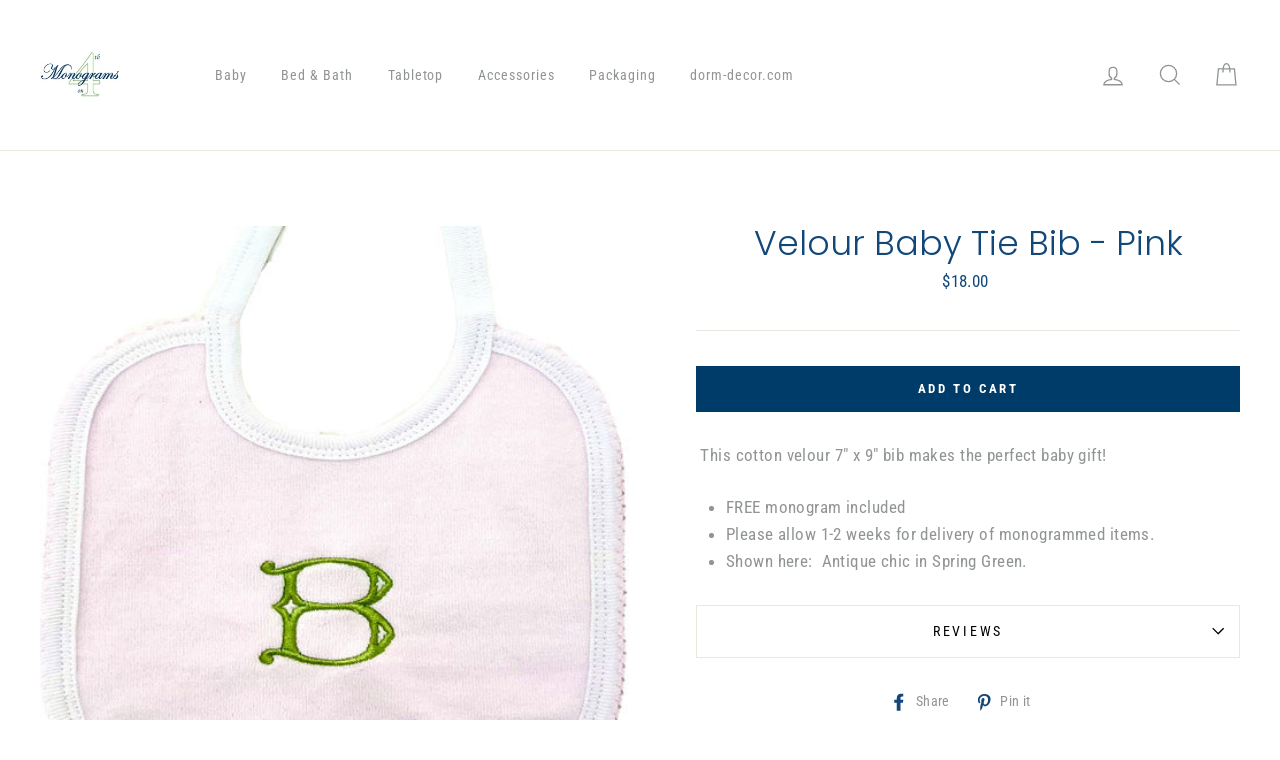

--- FILE ---
content_type: text/html; charset=utf-8
request_url: https://monogramson4th.com/collections/baby-gift-ideas/products/velour-baby-bib-pink
body_size: 29041
content:
<!doctype html>
<html class="no-js" lang="en">
<head>
  <meta charset="utf-8">
  <meta http-equiv="X-UA-Compatible" content="IE=edge,chrome=1">
  <meta name="viewport" content="width=device-width,initial-scale=1">
  <meta name="theme-color" content="#111111">
  <link rel="canonical" href="https://monogramson4th.com/products/velour-baby-bib-pink">
<title>
  Velour Baby Tie Bib - Pink

&ndash; Monograms on 4th

</title><meta name="description" content=" This cotton velour 7&quot; x 9&quot; bib makes the perfect baby gift! FREE monogram included Please allow 1-2 weeks for delivery of monogrammed items. Shown here:  Antique chic in Spring Green."><meta property="og:site_name" content="Monograms on 4th">
<meta property="og:url" content="https://monogramson4th.com/products/velour-baby-bib-pink">
<meta property="og:title" content="Velour Baby Tie Bib - Pink">
<meta property="og:type" content="product">
<meta property="og:description" content=" This cotton velour 7&quot; x 9&quot; bib makes the perfect baby gift! FREE monogram included Please allow 1-2 weeks for delivery of monogrammed items. Shown here:  Antique chic in Spring Green."><meta property="og:price:amount" content="18.00">
  <meta property="og:price:currency" content="USD"><meta property="og:image" content="http://monogramson4th.com/cdn/shop/files/scallopvelourbibpink_1200x630.jpg?v=1708370670"><meta property="og:image" content="http://monogramson4th.com/cdn/shop/products/Scallopbibpink_1200x630.png?v=1708370670"><meta property="og:image" content="http://monogramson4th.com/cdn/shop/products/CloseupBpinkbib_1200x630.png?v=1708370670">
<meta property="og:image:secure_url" content="https://monogramson4th.com/cdn/shop/files/scallopvelourbibpink_1200x630.jpg?v=1708370670"><meta property="og:image:secure_url" content="https://monogramson4th.com/cdn/shop/products/Scallopbibpink_1200x630.png?v=1708370670"><meta property="og:image:secure_url" content="https://monogramson4th.com/cdn/shop/products/CloseupBpinkbib_1200x630.png?v=1708370670">
<meta name="twitter:site" content="@">
<meta name="twitter:card" content="summary_large_image">
<meta name="twitter:title" content="Velour Baby Tie Bib - Pink">
<meta name="twitter:description" content=" This cotton velour 7&quot; x 9&quot; bib makes the perfect baby gift! FREE monogram included Please allow 1-2 weeks for delivery of monogrammed items. Shown here:  Antique chic in Spring Green.">

<style>
  @font-face {
  font-family: Poppins;
  font-weight: 300;
  font-style: normal;
  src: url("//monogramson4th.com/cdn/fonts/poppins/poppins_n3.05f58335c3209cce17da4f1f1ab324ebe2982441.woff2") format("woff2"),
       url("//monogramson4th.com/cdn/fonts/poppins/poppins_n3.6971368e1f131d2c8ff8e3a44a36b577fdda3ff5.woff") format("woff");
}

  @font-face {
  font-family: "Roboto Condensed";
  font-weight: 400;
  font-style: normal;
  src: url("//monogramson4th.com/cdn/fonts/roboto_condensed/robotocondensed_n4.01812de96ca5a5e9d19bef3ca9cc80dd1bf6c8b8.woff2") format("woff2"),
       url("//monogramson4th.com/cdn/fonts/roboto_condensed/robotocondensed_n4.3930e6ddba458dc3cb725a82a2668eac3c63c104.woff") format("woff");
}


  @font-face {
  font-family: "Roboto Condensed";
  font-weight: 700;
  font-style: normal;
  src: url("//monogramson4th.com/cdn/fonts/roboto_condensed/robotocondensed_n7.0c73a613503672be244d2f29ab6ddd3fc3cc69ae.woff2") format("woff2"),
       url("//monogramson4th.com/cdn/fonts/roboto_condensed/robotocondensed_n7.ef6ece86ba55f49c27c4904a493c283a40f3a66e.woff") format("woff");
}

  @font-face {
  font-family: "Roboto Condensed";
  font-weight: 400;
  font-style: italic;
  src: url("//monogramson4th.com/cdn/fonts/roboto_condensed/robotocondensed_i4.05c7f163ad2c00a3c4257606d1227691aff9070b.woff2") format("woff2"),
       url("//monogramson4th.com/cdn/fonts/roboto_condensed/robotocondensed_i4.04d9d87e0a45b49fc67a5b9eb5059e1540f5cda3.woff") format("woff");
}

  @font-face {
  font-family: "Roboto Condensed";
  font-weight: 700;
  font-style: italic;
  src: url("//monogramson4th.com/cdn/fonts/roboto_condensed/robotocondensed_i7.bed9f3a01efda68cdff8b63e6195c957a0da68cb.woff2") format("woff2"),
       url("//monogramson4th.com/cdn/fonts/roboto_condensed/robotocondensed_i7.9ca5759a0bcf75a82b270218eab4c83ec254abf8.woff") format("woff");
}

</style>

  <link href="//monogramson4th.com/cdn/shop/t/4/assets/theme.scss.css?v=173940694611217136091759332597" rel="stylesheet" type="text/css" media="all" />

  <style>
    .collection-item__title {
      font-size: 26px;
    }

    @media screen and (max-width: 768px) {
      .collection-item__title {
        font-size: 20.8px;
      }
    }
  </style>

  <script>
    document.documentElement.className = document.documentElement.className.replace('no-js', 'js');

    window.theme = window.theme || {};
    theme.strings = {
      addToCart: "Add to cart",
      soldOut: "Sold Out",
      unavailable: "Unavailable",
      stockLabel: "[count] in stock",
      savePrice: "Save [saved_amount]",
      cartSavings: "You're saving [savings]",
      cartEmpty: "Your cart is currently empty.",
      cartTermsConfirmation: "You must agree with the terms and conditions of sales to check out"
    };
    theme.settings = {
      cartType: "drawer",
      moneyFormat: "${{amount}}",
      recentlyViewedEnabled: false,
      quickView: false,
      themeVersion: "1.2.4"
    };
  </script>

  
<script type="text/javascript" src="https://variant-image-automator.starapps.studio/product_variants.js?v=1574172130&shop=monogramsonfourth.myshopify.com" async></script>
<script>window.performance && window.performance.mark && window.performance.mark('shopify.content_for_header.start');</script><meta name="facebook-domain-verification" content="4wnkn1gzsfekucvepcz1w002pv8yrh">
<meta id="shopify-digital-wallet" name="shopify-digital-wallet" content="/66133393661/digital_wallets/dialog">
<meta name="shopify-checkout-api-token" content="97cb931051ff5e6417e003c994637434">
<link rel="alternate" type="application/json+oembed" href="https://monogramson4th.com/products/velour-baby-bib-pink.oembed">
<script async="async" src="/checkouts/internal/preloads.js?locale=en-US"></script>
<script id="apple-pay-shop-capabilities" type="application/json">{"shopId":66133393661,"countryCode":"US","currencyCode":"USD","merchantCapabilities":["supports3DS"],"merchantId":"gid:\/\/shopify\/Shop\/66133393661","merchantName":"Monograms on 4th","requiredBillingContactFields":["postalAddress","email"],"requiredShippingContactFields":["postalAddress","email"],"shippingType":"shipping","supportedNetworks":["visa","masterCard","amex","discover","elo","jcb"],"total":{"type":"pending","label":"Monograms on 4th","amount":"1.00"},"shopifyPaymentsEnabled":true,"supportsSubscriptions":true}</script>
<script id="shopify-features" type="application/json">{"accessToken":"97cb931051ff5e6417e003c994637434","betas":["rich-media-storefront-analytics"],"domain":"monogramson4th.com","predictiveSearch":true,"shopId":66133393661,"locale":"en"}</script>
<script>var Shopify = Shopify || {};
Shopify.shop = "monogramsonfourth.myshopify.com";
Shopify.locale = "en";
Shopify.currency = {"active":"USD","rate":"1.0"};
Shopify.country = "US";
Shopify.theme = {"name":"Theme export  dorm-decor-com-copy-of-even-bette...","id":135929168125,"schema_name":"Impulse","schema_version":"1.2.4","theme_store_id":null,"role":"main"};
Shopify.theme.handle = "null";
Shopify.theme.style = {"id":null,"handle":null};
Shopify.cdnHost = "monogramson4th.com/cdn";
Shopify.routes = Shopify.routes || {};
Shopify.routes.root = "/";</script>
<script type="module">!function(o){(o.Shopify=o.Shopify||{}).modules=!0}(window);</script>
<script>!function(o){function n(){var o=[];function n(){o.push(Array.prototype.slice.apply(arguments))}return n.q=o,n}var t=o.Shopify=o.Shopify||{};t.loadFeatures=n(),t.autoloadFeatures=n()}(window);</script>
<script id="shop-js-analytics" type="application/json">{"pageType":"product"}</script>
<script defer="defer" async type="module" src="//monogramson4th.com/cdn/shopifycloud/shop-js/modules/v2/client.init-shop-cart-sync_BT-GjEfc.en.esm.js"></script>
<script defer="defer" async type="module" src="//monogramson4th.com/cdn/shopifycloud/shop-js/modules/v2/chunk.common_D58fp_Oc.esm.js"></script>
<script defer="defer" async type="module" src="//monogramson4th.com/cdn/shopifycloud/shop-js/modules/v2/chunk.modal_xMitdFEc.esm.js"></script>
<script type="module">
  await import("//monogramson4th.com/cdn/shopifycloud/shop-js/modules/v2/client.init-shop-cart-sync_BT-GjEfc.en.esm.js");
await import("//monogramson4th.com/cdn/shopifycloud/shop-js/modules/v2/chunk.common_D58fp_Oc.esm.js");
await import("//monogramson4th.com/cdn/shopifycloud/shop-js/modules/v2/chunk.modal_xMitdFEc.esm.js");

  window.Shopify.SignInWithShop?.initShopCartSync?.({"fedCMEnabled":true,"windoidEnabled":true});

</script>
<script>(function() {
  var isLoaded = false;
  function asyncLoad() {
    if (isLoaded) return;
    isLoaded = true;
    var urls = ["https:\/\/chimpstatic.com\/mcjs-connected\/js\/users\/74d51278d98a5329b2c55fe4c\/4bf31856e60dc50975e7b7be4.js?shop=monogramsonfourth.myshopify.com"];
    for (var i = 0; i < urls.length; i++) {
      var s = document.createElement('script');
      s.type = 'text/javascript';
      s.async = true;
      s.src = urls[i];
      var x = document.getElementsByTagName('script')[0];
      x.parentNode.insertBefore(s, x);
    }
  };
  if(window.attachEvent) {
    window.attachEvent('onload', asyncLoad);
  } else {
    window.addEventListener('load', asyncLoad, false);
  }
})();</script>
<script id="__st">var __st={"a":66133393661,"offset":-21600,"reqid":"0ba3b35c-05dd-46d5-a798-10ebd9dc9913-1769235461","pageurl":"monogramson4th.com\/collections\/baby-gift-ideas\/products\/velour-baby-bib-pink","u":"0fde3acbf1e4","p":"product","rtyp":"product","rid":7865823068413};</script>
<script>window.ShopifyPaypalV4VisibilityTracking = true;</script>
<script id="captcha-bootstrap">!function(){'use strict';const t='contact',e='account',n='new_comment',o=[[t,t],['blogs',n],['comments',n],[t,'customer']],c=[[e,'customer_login'],[e,'guest_login'],[e,'recover_customer_password'],[e,'create_customer']],r=t=>t.map((([t,e])=>`form[action*='/${t}']:not([data-nocaptcha='true']) input[name='form_type'][value='${e}']`)).join(','),a=t=>()=>t?[...document.querySelectorAll(t)].map((t=>t.form)):[];function s(){const t=[...o],e=r(t);return a(e)}const i='password',u='form_key',d=['recaptcha-v3-token','g-recaptcha-response','h-captcha-response',i],f=()=>{try{return window.sessionStorage}catch{return}},m='__shopify_v',_=t=>t.elements[u];function p(t,e,n=!1){try{const o=window.sessionStorage,c=JSON.parse(o.getItem(e)),{data:r}=function(t){const{data:e,action:n}=t;return t[m]||n?{data:e,action:n}:{data:t,action:n}}(c);for(const[e,n]of Object.entries(r))t.elements[e]&&(t.elements[e].value=n);n&&o.removeItem(e)}catch(o){console.error('form repopulation failed',{error:o})}}const l='form_type',E='cptcha';function T(t){t.dataset[E]=!0}const w=window,h=w.document,L='Shopify',v='ce_forms',y='captcha';let A=!1;((t,e)=>{const n=(g='f06e6c50-85a8-45c8-87d0-21a2b65856fe',I='https://cdn.shopify.com/shopifycloud/storefront-forms-hcaptcha/ce_storefront_forms_captcha_hcaptcha.v1.5.2.iife.js',D={infoText:'Protected by hCaptcha',privacyText:'Privacy',termsText:'Terms'},(t,e,n)=>{const o=w[L][v],c=o.bindForm;if(c)return c(t,g,e,D).then(n);var r;o.q.push([[t,g,e,D],n]),r=I,A||(h.body.append(Object.assign(h.createElement('script'),{id:'captcha-provider',async:!0,src:r})),A=!0)});var g,I,D;w[L]=w[L]||{},w[L][v]=w[L][v]||{},w[L][v].q=[],w[L][y]=w[L][y]||{},w[L][y].protect=function(t,e){n(t,void 0,e),T(t)},Object.freeze(w[L][y]),function(t,e,n,w,h,L){const[v,y,A,g]=function(t,e,n){const i=e?o:[],u=t?c:[],d=[...i,...u],f=r(d),m=r(i),_=r(d.filter((([t,e])=>n.includes(e))));return[a(f),a(m),a(_),s()]}(w,h,L),I=t=>{const e=t.target;return e instanceof HTMLFormElement?e:e&&e.form},D=t=>v().includes(t);t.addEventListener('submit',(t=>{const e=I(t);if(!e)return;const n=D(e)&&!e.dataset.hcaptchaBound&&!e.dataset.recaptchaBound,o=_(e),c=g().includes(e)&&(!o||!o.value);(n||c)&&t.preventDefault(),c&&!n&&(function(t){try{if(!f())return;!function(t){const e=f();if(!e)return;const n=_(t);if(!n)return;const o=n.value;o&&e.removeItem(o)}(t);const e=Array.from(Array(32),(()=>Math.random().toString(36)[2])).join('');!function(t,e){_(t)||t.append(Object.assign(document.createElement('input'),{type:'hidden',name:u})),t.elements[u].value=e}(t,e),function(t,e){const n=f();if(!n)return;const o=[...t.querySelectorAll(`input[type='${i}']`)].map((({name:t})=>t)),c=[...d,...o],r={};for(const[a,s]of new FormData(t).entries())c.includes(a)||(r[a]=s);n.setItem(e,JSON.stringify({[m]:1,action:t.action,data:r}))}(t,e)}catch(e){console.error('failed to persist form',e)}}(e),e.submit())}));const S=(t,e)=>{t&&!t.dataset[E]&&(n(t,e.some((e=>e===t))),T(t))};for(const o of['focusin','change'])t.addEventListener(o,(t=>{const e=I(t);D(e)&&S(e,y())}));const B=e.get('form_key'),M=e.get(l),P=B&&M;t.addEventListener('DOMContentLoaded',(()=>{const t=y();if(P)for(const e of t)e.elements[l].value===M&&p(e,B);[...new Set([...A(),...v().filter((t=>'true'===t.dataset.shopifyCaptcha))])].forEach((e=>S(e,t)))}))}(h,new URLSearchParams(w.location.search),n,t,e,['guest_login'])})(!0,!0)}();</script>
<script integrity="sha256-4kQ18oKyAcykRKYeNunJcIwy7WH5gtpwJnB7kiuLZ1E=" data-source-attribution="shopify.loadfeatures" defer="defer" src="//monogramson4th.com/cdn/shopifycloud/storefront/assets/storefront/load_feature-a0a9edcb.js" crossorigin="anonymous"></script>
<script data-source-attribution="shopify.dynamic_checkout.dynamic.init">var Shopify=Shopify||{};Shopify.PaymentButton=Shopify.PaymentButton||{isStorefrontPortableWallets:!0,init:function(){window.Shopify.PaymentButton.init=function(){};var t=document.createElement("script");t.src="https://monogramson4th.com/cdn/shopifycloud/portable-wallets/latest/portable-wallets.en.js",t.type="module",document.head.appendChild(t)}};
</script>
<script data-source-attribution="shopify.dynamic_checkout.buyer_consent">
  function portableWalletsHideBuyerConsent(e){var t=document.getElementById("shopify-buyer-consent"),n=document.getElementById("shopify-subscription-policy-button");t&&n&&(t.classList.add("hidden"),t.setAttribute("aria-hidden","true"),n.removeEventListener("click",e))}function portableWalletsShowBuyerConsent(e){var t=document.getElementById("shopify-buyer-consent"),n=document.getElementById("shopify-subscription-policy-button");t&&n&&(t.classList.remove("hidden"),t.removeAttribute("aria-hidden"),n.addEventListener("click",e))}window.Shopify?.PaymentButton&&(window.Shopify.PaymentButton.hideBuyerConsent=portableWalletsHideBuyerConsent,window.Shopify.PaymentButton.showBuyerConsent=portableWalletsShowBuyerConsent);
</script>
<script data-source-attribution="shopify.dynamic_checkout.cart.bootstrap">document.addEventListener("DOMContentLoaded",(function(){function t(){return document.querySelector("shopify-accelerated-checkout-cart, shopify-accelerated-checkout")}if(t())Shopify.PaymentButton.init();else{new MutationObserver((function(e,n){t()&&(Shopify.PaymentButton.init(),n.disconnect())})).observe(document.body,{childList:!0,subtree:!0})}}));
</script>
<link id="shopify-accelerated-checkout-styles" rel="stylesheet" media="screen" href="https://monogramson4th.com/cdn/shopifycloud/portable-wallets/latest/accelerated-checkout-backwards-compat.css" crossorigin="anonymous">
<style id="shopify-accelerated-checkout-cart">
        #shopify-buyer-consent {
  margin-top: 1em;
  display: inline-block;
  width: 100%;
}

#shopify-buyer-consent.hidden {
  display: none;
}

#shopify-subscription-policy-button {
  background: none;
  border: none;
  padding: 0;
  text-decoration: underline;
  font-size: inherit;
  cursor: pointer;
}

#shopify-subscription-policy-button::before {
  box-shadow: none;
}

      </style>

<script>window.performance && window.performance.mark && window.performance.mark('shopify.content_for_header.end');</script>

<script>
    window.BOLD = window.BOLD || {};
    window.BOLD.options = {settings: {v1_variant_mode : true, hybrid_fix_auto_insert_inputs: true}};
</script>
<script>window.BOLD = window.BOLD || {};
    window.BOLD.common = window.BOLD.common || {};
    window.BOLD.common.Shopify = window.BOLD.common.Shopify || {};
    window.BOLD.common.Shopify.shop = {
      domain: 'monogramson4th.com',
      permanent_domain: 'monogramsonfourth.myshopify.com',
      url: 'https://monogramson4th.com',
      secure_url: 'https://monogramson4th.com',
      money_format: "${{amount}}",
      currency: "USD"
    };
    window.BOLD.common.Shopify.customer = {
      id: null,
      tags: null,
    };
    window.BOLD.common.Shopify.cart = {"note":null,"attributes":{},"original_total_price":0,"total_price":0,"total_discount":0,"total_weight":0.0,"item_count":0,"items":[],"requires_shipping":false,"currency":"USD","items_subtotal_price":0,"cart_level_discount_applications":[],"checkout_charge_amount":0};
    window.BOLD.common.template = 'product';window.BOLD.common.Shopify.formatMoney = function(money, format) {
        function n(t, e) {
            return "undefined" == typeof t ? e : t
        }
        function r(t, e, r, i) {
            if (e = n(e, 2),
                r = n(r, ","),
                i = n(i, "."),
            isNaN(t) || null == t)
                return 0;
            t = (t / 100).toFixed(e);
            var o = t.split(".")
                , a = o[0].replace(/(\d)(?=(\d\d\d)+(?!\d))/g, "$1" + r)
                , s = o[1] ? i + o[1] : "";
            return a + s
        }
        "string" == typeof money && (money = money.replace(".", ""));
        var i = ""
            , o = /\{\{\s*(\w+)\s*\}\}/
            , a = format || window.BOLD.common.Shopify.shop.money_format || window.Shopify.money_format || "$ {{ amount }}";
        switch (a.match(o)[1]) {
            case "amount":
                i = r(money, 2, ",", ".");
                break;
            case "amount_no_decimals":
                i = r(money, 0, ",", ".");
                break;
            case "amount_with_comma_separator":
                i = r(money, 2, ".", ",");
                break;
            case "amount_no_decimals_with_comma_separator":
                i = r(money, 0, ".", ",");
                break;
            case "amount_with_space_separator":
                i = r(money, 2, " ", ",");
                break;
            case "amount_no_decimals_with_space_separator":
                i = r(money, 0, " ", ",");
                break;
            case "amount_with_apostrophe_separator":
                i = r(money, 2, "'", ".");
                break;
        }
        return a.replace(o, i);
    };
    window.BOLD.common.Shopify.saveProduct = function (handle, product) {
      if (typeof handle === 'string' && typeof window.BOLD.common.Shopify.products[handle] === 'undefined') {
        if (typeof product === 'number') {
          window.BOLD.common.Shopify.handles[product] = handle;
          product = { id: product };
        }
        window.BOLD.common.Shopify.products[handle] = product;
      }
    };
    window.BOLD.common.Shopify.saveVariant = function (variant_id, variant) {
      if (typeof variant_id === 'number' && typeof window.BOLD.common.Shopify.variants[variant_id] === 'undefined') {
        window.BOLD.common.Shopify.variants[variant_id] = variant;
      }
    };window.BOLD.common.Shopify.products = window.BOLD.common.Shopify.products || {};
    window.BOLD.common.Shopify.variants = window.BOLD.common.Shopify.variants || {};
    window.BOLD.common.Shopify.handles = window.BOLD.common.Shopify.handles || {};window.BOLD.common.Shopify.handle = "velour-baby-bib-pink"
window.BOLD.common.Shopify.saveProduct("velour-baby-bib-pink", 7865823068413);window.BOLD.common.Shopify.saveVariant(43315390808317, { product_id: 7865823068413, product_handle: "velour-baby-bib-pink", price: 1800, group_id: '', csp_metafield: {}});window.BOLD.apps_installed = {"Product Options":2} || {};window.BOLD.common.Shopify.saveProduct("baby-blue-seersucker-gumdrop", 7900653912317);window.BOLD.common.Shopify.saveVariant(43416096669949, { product_id: 7900653912317, product_handle: "baby-blue-seersucker-gumdrop", price: 3500, group_id: '', csp_metafield: {}});window.BOLD.common.Shopify.saveProduct("baby-blue-seersucker-lunchbox", 7900629172477);window.BOLD.common.Shopify.saveVariant(43415964942589, { product_id: 7900629172477, product_handle: "baby-blue-seersucker-lunchbox", price: 3500, group_id: '', csp_metafield: {}});window.BOLD.common.Shopify.saveProduct("baby-blue-seersucker-medium-backpack", 7900623601917);window.BOLD.common.Shopify.saveVariant(43415936139517, { product_id: 7900623601917, product_handle: "baby-blue-seersucker-medium-backpack", price: 4500, group_id: '', csp_metafield: {}});window.BOLD.common.Shopify.saveProduct("baby-blue-seersucker-duffel", 7900631728381);window.BOLD.common.Shopify.saveVariant(43415974609149, { product_id: 7900631728381, product_handle: "baby-blue-seersucker-duffel", price: 4200, group_id: '', csp_metafield: {}});window.BOLD.common.Shopify.saveProduct("baby-blue-seersucker-stacking-set", 7900636774653);window.BOLD.common.Shopify.saveVariant(43416004264189, { product_id: 7900636774653, product_handle: "baby-blue-seersucker-stacking-set", price: 5300, group_id: '', csp_metafield: {}});window.BOLD.common.Shopify.saveProduct("baby-blue-seersucker-traveler", 7900662268157);window.BOLD.common.Shopify.saveVariant(43416121213181, { product_id: 7900662268157, product_handle: "baby-blue-seersucker-traveler", price: 3300, group_id: '', csp_metafield: {}});window.BOLD.common.Shopify.saveProduct("baby-boy-boxers", 7865352978685);window.BOLD.common.Shopify.saveVariant(43313539907837, { product_id: 7865352978685, product_handle: "baby-boy-boxers", price: 2000, group_id: '', csp_metafield: {}});window.BOLD.common.Shopify.saveProduct("collar-baby-bib-white", 7865455739133);window.BOLD.common.Shopify.saveVariant(43314005541117, { product_id: 7865455739133, product_handle: "collar-baby-bib-white", price: 2200, group_id: '', csp_metafield: {}});window.BOLD.common.Shopify.saveProduct("collar-baby-bib-blue", 7865436602621);window.BOLD.common.Shopify.saveVariant(43313917133053, { product_id: 7865436602621, product_handle: "collar-baby-bib-blue", price: 2200, group_id: '', csp_metafield: {}});window.BOLD.common.Shopify.saveProduct("collar-baby-bib-pink", 7865451970813);window.BOLD.common.Shopify.saveVariant(43313989320957, { product_id: 7865451970813, product_handle: "collar-baby-bib-pink", price: 2200, group_id: '', csp_metafield: {}});window.BOLD.common.Shopify.saveProduct("jersey-knit-ruffle-blanket-36-x-36-blue", 7890729238781);window.BOLD.common.Shopify.saveVariant(43382812639485, { product_id: 7890729238781, product_handle: "jersey-knit-ruffle-blanket-36-x-36-blue", price: 8500, group_id: '', csp_metafield: {}});window.BOLD.common.Shopify.saveProduct("jersey-knit-ruffle-blanket-30-x-40-pink", 7890728485117);window.BOLD.common.Shopify.saveVariant(43382808117501, { product_id: 7890728485117, product_handle: "jersey-knit-ruffle-blanket-30-x-40-pink", price: 8500, group_id: '', csp_metafield: {}});window.BOLD.common.Shopify.saveProduct("cotton-striped-hat-with-pompom-blue-0-6-mo", 8227160097021);window.BOLD.common.Shopify.saveVariant(44308282343677, { product_id: 8227160097021, product_handle: "cotton-striped-hat-with-pompom-blue-0-6-mo", price: 3200, group_id: '', csp_metafield: {}});window.BOLD.common.Shopify.saveProduct("cotton-striped-hat-with-pompom", 7890720456957);window.BOLD.common.Shopify.saveVariant(43382773940477, { product_id: 7890720456957, product_handle: "cotton-striped-hat-with-pompom", price: 3200, group_id: '', csp_metafield: {}});window.BOLD.common.Shopify.saveProduct("cotton-striped-hat-with-pompom-pink-0-6-mo", 8227163635965);window.BOLD.common.Shopify.saveVariant(44308306067709, { product_id: 8227163635965, product_handle: "cotton-striped-hat-with-pompom-pink-0-6-mo", price: 3200, group_id: '', csp_metafield: {}});window.BOLD.common.Shopify.saveProduct("cotton-striped-hat-with-pompom-pink-6-12-mo", 7890721079549);window.BOLD.common.Shopify.saveVariant(43382774563069, { product_id: 7890721079549, product_handle: "cotton-striped-hat-with-pompom-pink-6-12-mo", price: 3200, group_id: '', csp_metafield: {}});window.BOLD.common.Shopify.saveProduct("dotted-swiss-square-baby-bib-blue", 8095928484093);window.BOLD.common.Shopify.saveVariant(43953330782461, { product_id: 8095928484093, product_handle: "dotted-swiss-square-baby-bib-blue", price: 2200, group_id: '', csp_metafield: {}});window.BOLD.common.Shopify.saveProduct("dotted-swiss-square-baby-bib-pink", 8095928975613);window.BOLD.common.Shopify.saveVariant(43953338548477, { product_id: 8095928975613, product_handle: "dotted-swiss-square-baby-bib-pink", price: 2200, group_id: '', csp_metafield: {}});window.BOLD.common.Shopify.saveProduct("dotted-swiss-square-baby-bib-white", 8095929204989);window.BOLD.common.Shopify.saveVariant(43953340023037, { product_id: 8095929204989, product_handle: "dotted-swiss-square-baby-bib-white", price: 2200, group_id: '', csp_metafield: {}});window.BOLD.common.Shopify.saveProduct("dotted-swiss-baby-pillow-blue", 7865475170557);window.BOLD.common.Shopify.saveVariant(43314066915581, { product_id: 7865475170557, product_handle: "dotted-swiss-baby-pillow-blue", price: 4700, group_id: '', csp_metafield: {}});window.BOLD.common.Shopify.saveProduct("dotted-swiss-baby-pillow-pink", 7865477038333);window.BOLD.common.Shopify.saveVariant(43314071273725, { product_id: 7865477038333, product_handle: "dotted-swiss-baby-pillow-pink", price: 4700, group_id: '', csp_metafield: {}});window.BOLD.common.Shopify.saveProduct("dotted-swiss-baby-pillow-white", 7865477628157);window.BOLD.common.Shopify.saveVariant(43314076582141, { product_id: 7865477628157, product_handle: "dotted-swiss-baby-pillow-white", price: 4700, group_id: '', csp_metafield: {}});window.BOLD.common.Shopify.saveProduct("double-seat-baby-bloomers", 7865483952381);window.BOLD.common.Shopify.saveVariant(43314122326269, { product_id: 7865483952381, product_handle: "double-seat-baby-bloomers", price: 2000, group_id: '', csp_metafield: {}});window.BOLD.common.Shopify.saveProduct("gingham-hooded-towel-pink", 8256199590141);window.BOLD.common.Shopify.saveVariant(44418799993085, { product_id: 8256199590141, product_handle: "gingham-hooded-towel-pink", price: 3200, group_id: '', csp_metafield: {}});window.BOLD.common.Shopify.saveProduct("jersey-rollneck-sweater-blue", 7937285685501);window.BOLD.common.Shopify.saveVariant(43518592286973, { product_id: 7937285685501, product_handle: "jersey-rollneck-sweater-blue", price: 6900, group_id: '', csp_metafield: {}});window.BOLD.common.Shopify.saveVariant(43518592319741, { product_id: 7937285685501, product_handle: "jersey-rollneck-sweater-blue", price: 6900, group_id: '', csp_metafield: {}});window.BOLD.common.Shopify.saveVariant(43518592352509, { product_id: 7937285685501, product_handle: "jersey-rollneck-sweater-blue", price: 6900, group_id: '', csp_metafield: {}});window.BOLD.common.Shopify.saveVariant(43518592385277, { product_id: 7937285685501, product_handle: "jersey-rollneck-sweater-blue", price: 6900, group_id: '', csp_metafield: {}});window.BOLD.common.Shopify.saveProduct("jersey-rollneck-sweater-fuschia", 7943406420221);window.BOLD.common.Shopify.saveVariant(43534018674941, { product_id: 7943406420221, product_handle: "jersey-rollneck-sweater-fuschia", price: 6900, group_id: '', csp_metafield: {}});window.BOLD.common.Shopify.saveVariant(43534018707709, { product_id: 7943406420221, product_handle: "jersey-rollneck-sweater-fuschia", price: 6900, group_id: '', csp_metafield: {}});window.BOLD.common.Shopify.saveVariant(43534018740477, { product_id: 7943406420221, product_handle: "jersey-rollneck-sweater-fuschia", price: 6900, group_id: '', csp_metafield: {}});window.BOLD.common.Shopify.saveVariant(43534018773245, { product_id: 7943406420221, product_handle: "jersey-rollneck-sweater-fuschia", price: 6900, group_id: '', csp_metafield: {}});window.BOLD.common.Shopify.saveProduct("jersey-rollneck-sweater-light-pink", 7955539755261);window.BOLD.common.Shopify.saveVariant(43561691054333, { product_id: 7955539755261, product_handle: "jersey-rollneck-sweater-light-pink", price: 6900, group_id: '', csp_metafield: {}});window.BOLD.common.Shopify.saveVariant(43561691087101, { product_id: 7955539755261, product_handle: "jersey-rollneck-sweater-light-pink", price: 6900, group_id: '', csp_metafield: {}});window.BOLD.common.Shopify.saveVariant(43561691119869, { product_id: 7955539755261, product_handle: "jersey-rollneck-sweater-light-pink", price: 6900, group_id: '', csp_metafield: {}});window.BOLD.common.Shopify.saveVariant(43561691152637, { product_id: 7955539755261, product_handle: "jersey-rollneck-sweater-light-pink", price: 6900, group_id: '', csp_metafield: {}});window.BOLD.common.Shopify.saveProduct("jersey-rollneck-sweater-navy", 7937285849341);window.BOLD.common.Shopify.saveVariant(43518592778493, { product_id: 7937285849341, product_handle: "jersey-rollneck-sweater-navy", price: 6900, group_id: '', csp_metafield: {}});window.BOLD.common.Shopify.saveVariant(43518592811261, { product_id: 7937285849341, product_handle: "jersey-rollneck-sweater-navy", price: 6900, group_id: '', csp_metafield: {}});window.BOLD.common.Shopify.saveVariant(43518592876797, { product_id: 7937285849341, product_handle: "jersey-rollneck-sweater-navy", price: 6900, group_id: '', csp_metafield: {}});window.BOLD.common.Shopify.saveVariant(43518592942333, { product_id: 7937285849341, product_handle: "jersey-rollneck-sweater-navy", price: 6900, group_id: '', csp_metafield: {}});window.BOLD.common.Shopify.saveProduct("jersey-rollneck-sweater-red", 7943406027005);window.BOLD.common.Shopify.saveVariant(43534017265917, { product_id: 7943406027005, product_handle: "jersey-rollneck-sweater-red", price: 6900, group_id: '', csp_metafield: {}});window.BOLD.common.Shopify.saveVariant(43534017298685, { product_id: 7943406027005, product_handle: "jersey-rollneck-sweater-red", price: 6900, group_id: '', csp_metafield: {}});window.BOLD.common.Shopify.saveVariant(43534017331453, { product_id: 7943406027005, product_handle: "jersey-rollneck-sweater-red", price: 6900, group_id: '', csp_metafield: {}});window.BOLD.common.Shopify.saveVariant(43534017364221, { product_id: 7943406027005, product_handle: "jersey-rollneck-sweater-red", price: 6900, group_id: '', csp_metafield: {}});window.BOLD.common.Shopify.saveProduct("jersey-rollneck-sweater-sage", 8226679390461);window.BOLD.common.Shopify.saveVariant(44305833361661, { product_id: 8226679390461, product_handle: "jersey-rollneck-sweater-sage", price: 6900, group_id: '', csp_metafield: {}});window.BOLD.common.Shopify.saveVariant(44305833394429, { product_id: 8226679390461, product_handle: "jersey-rollneck-sweater-sage", price: 6900, group_id: '', csp_metafield: {}});window.BOLD.common.Shopify.saveVariant(44305833427197, { product_id: 8226679390461, product_handle: "jersey-rollneck-sweater-sage", price: 6900, group_id: '', csp_metafield: {}});window.BOLD.common.Shopify.saveVariant(44305833459965, { product_id: 8226679390461, product_handle: "jersey-rollneck-sweater-sage", price: 6900, group_id: '', csp_metafield: {}});window.BOLD.common.Shopify.saveProduct("jersey-rollneck-sweater-white", 7937297088765);window.BOLD.common.Shopify.saveVariant(43518641733885, { product_id: 7937297088765, product_handle: "jersey-rollneck-sweater-white", price: 6900, group_id: '', csp_metafield: {}});window.BOLD.common.Shopify.saveVariant(43518641766653, { product_id: 7937297088765, product_handle: "jersey-rollneck-sweater-white", price: 6900, group_id: '', csp_metafield: {}});window.BOLD.common.Shopify.saveVariant(43518641799421, { product_id: 7937297088765, product_handle: "jersey-rollneck-sweater-white", price: 6900, group_id: '', csp_metafield: {}});window.BOLD.common.Shopify.saveVariant(43518641832189, { product_id: 7937297088765, product_handle: "jersey-rollneck-sweater-white", price: 6900, group_id: '', csp_metafield: {}});window.BOLD.common.Shopify.saveProduct("navy-seersucker-baby-garment-bag", 7900657352957);window.BOLD.common.Shopify.saveVariant(43416107122941, { product_id: 7900657352957, product_handle: "navy-seersucker-baby-garment-bag", price: 4100, group_id: '', csp_metafield: {}});window.BOLD.common.Shopify.saveProduct("navy-seersucker-gumdrop", 7900643819773);window.BOLD.common.Shopify.saveVariant(43416065605885, { product_id: 7900643819773, product_handle: "navy-seersucker-gumdrop", price: 3500, group_id: '', csp_metafield: {}});window.BOLD.common.Shopify.saveProduct("navy-seersucker-lunchbox", 7900628615421);window.BOLD.common.Shopify.saveVariant(43415962779901, { product_id: 7900628615421, product_handle: "navy-seersucker-lunchbox", price: 3500, group_id: '', csp_metafield: {}});window.BOLD.common.Shopify.saveProduct("navy-seersucker-medium-backpack", 7900625305853);window.BOLD.common.Shopify.saveVariant(43415940923645, { product_id: 7900625305853, product_handle: "navy-seersucker-medium-backpack", price: 4500, group_id: '', csp_metafield: {}});window.BOLD.common.Shopify.saveProduct("navy-seersucker-medium-duffel", 7900632252669);window.BOLD.common.Shopify.saveVariant(43415976247549, { product_id: 7900632252669, product_handle: "navy-seersucker-medium-duffel", price: 4200, group_id: '', csp_metafield: {}});window.BOLD.common.Shopify.saveProduct("navy-seersucker-stacking-set", 7900643229949);window.BOLD.common.Shopify.saveVariant(43416064819453, { product_id: 7900643229949, product_handle: "navy-seersucker-stacking-set", price: 5300, group_id: '', csp_metafield: {}});window.BOLD.common.Shopify.saveProduct("navy-seersucker-traveler", 7900658041085);window.BOLD.common.Shopify.saveVariant(43416109023485, { product_id: 7900658041085, product_handle: "navy-seersucker-traveler", price: 3300, group_id: '', csp_metafield: {}});window.BOLD.common.Shopify.saveProduct("pink-gingham-medium-backpack-with-pockets", 8965022580989);window.BOLD.common.Shopify.saveVariant(46616041586941, { product_id: 8965022580989, product_handle: "pink-gingham-medium-backpack-with-pockets", price: 6500, group_id: '', csp_metafield: {}});window.BOLD.common.Shopify.saveProduct("pink-seersucker-baby-garment-bag", 7900655943933);window.BOLD.common.Shopify.saveVariant(43416103289085, { product_id: 7900655943933, product_handle: "pink-seersucker-baby-garment-bag", price: 4100, group_id: '', csp_metafield: {}});window.BOLD.common.Shopify.saveProduct("pink-seersucker-gumdrop", 7900654403837);window.BOLD.common.Shopify.saveVariant(43416098439421, { product_id: 7900654403837, product_handle: "pink-seersucker-gumdrop", price: 3500, group_id: '', csp_metafield: {}});window.BOLD.common.Shopify.saveProduct("pink-seersucker-lunchbox", 8181312946429);window.BOLD.common.Shopify.saveVariant(44189346595069, { product_id: 8181312946429, product_handle: "pink-seersucker-lunchbox", price: 3500, group_id: '', csp_metafield: {}});window.BOLD.common.Shopify.saveProduct("pink-seersucker-medium-backpack", 8173160464637);window.BOLD.common.Shopify.saveVariant(44168882422013, { product_id: 8173160464637, product_handle: "pink-seersucker-medium-backpack", price: 4500, group_id: '', csp_metafield: {}});window.BOLD.common.Shopify.saveProduct("pink-seersucker-medium-backpack-with-pockets", 8958629118205);window.BOLD.common.Shopify.saveVariant(46589448061181, { product_id: 8958629118205, product_handle: "pink-seersucker-medium-backpack-with-pockets", price: 6500, group_id: '', csp_metafield: {}});window.BOLD.common.Shopify.saveProduct("pink-seersucker-medium-duffel", 7900632744189);window.BOLD.common.Shopify.saveVariant(43415978672381, { product_id: 7900632744189, product_handle: "pink-seersucker-medium-duffel", price: 4200, group_id: '', csp_metafield: {}});window.BOLD.common.Shopify.saveProduct("pink-seersucker-stacking-set", 8181410267389);window.BOLD.common.Shopify.saveVariant(44189484581117, { product_id: 8181410267389, product_handle: "pink-seersucker-stacking-set", price: 5300, group_id: '', csp_metafield: {}});window.BOLD.common.Shopify.saveProduct("pink-seersucker-traveler", 8181339029757);window.BOLD.common.Shopify.saveVariant(44189378937085, { product_id: 8181339029757, product_handle: "pink-seersucker-traveler", price: 3300, group_id: '', csp_metafield: {}});window.BOLD.common.Shopify.saveProduct("preppy-pink-seersucker-medium-backpack-with-pockets", 8958630494461);window.BOLD.common.Shopify.saveVariant(46589450322173, { product_id: 8958630494461, product_handle: "preppy-pink-seersucker-medium-backpack-with-pockets", price: 6500, group_id: '', csp_metafield: {}});window.BOLD.common.Shopify.saveProduct("princess-seersucker-lunchbox", 7900627239165);window.BOLD.common.Shopify.saveVariant(43415957405949, { product_id: 7900627239165, product_handle: "princess-seersucker-lunchbox", price: 3500, group_id: '', csp_metafield: {}});window.BOLD.common.Shopify.saveProduct("princess-seersucker-medium-backpack", 7900625993981);window.BOLD.common.Shopify.saveVariant(43415944102141, { product_id: 7900625993981, product_handle: "princess-seersucker-medium-backpack", price: 4500, group_id: '', csp_metafield: {}});window.BOLD.common.Shopify.metafields = window.BOLD.common.Shopify.metafields || {};window.BOLD.common.Shopify.metafields["bold_rp"] = {};window.BOLD.common.Shopify.metafields["bold_csp_defaults"] = {};window.BOLD.common.cacheParams = window.BOLD.common.cacheParams || {};
    window.BOLD.common.cacheParams.options = 1668014966;
</script>

<script>
    window.BOLD.common.cacheParams.options = 1769208233;
</script>
<link href="//monogramson4th.com/cdn/shop/t/4/assets/bold-options.css?v=90224390453377972731674490464" rel="stylesheet" type="text/css" media="all" />
<script defer src="https://options.shopapps.site/js/options.js"></script><script>
          var currentScript = document.currentScript || document.scripts[document.scripts.length - 1];
          var boldVariantIds =[43315390808317];
          var boldProductHandle ="velour-baby-bib-pink";
          var BOLD = BOLD || {};
          BOLD.products = BOLD.products || {};
          BOLD.variant_lookup = BOLD.variant_lookup || {};
          if (window.BOLD && !BOLD.common) {
              BOLD.common = BOLD.common || {};
              BOLD.common.Shopify = BOLD.common.Shopify || {};
              window.BOLD.common.Shopify.products = window.BOLD.common.Shopify.products || {};
              window.BOLD.common.Shopify.variants = window.BOLD.common.Shopify.variants || {};
              window.BOLD.common.Shopify.handles = window.BOLD.common.Shopify.handles || {};
              window.BOLD.common.Shopify.saveProduct = function (handle, product) {
                  if (typeof handle === 'string' && typeof window.BOLD.common.Shopify.products[handle] === 'undefined') {
                      if (typeof product === 'number') {
                          window.BOLD.common.Shopify.handles[product] = handle;
                          product = { id: product };
                      }
                      window.BOLD.common.Shopify.products[handle] = product;
                  }
              };
              window.BOLD.common.Shopify.saveVariant = function (variant_id, variant) {
                  if (typeof variant_id === 'number' && typeof window.BOLD.common.Shopify.variants[variant_id] === 'undefined') {
                      window.BOLD.common.Shopify.variants[variant_id] = variant;
                  }
              };
          }

          for (var boldIndex = 0; boldIndex < boldVariantIds.length; boldIndex = boldIndex + 1) {
            BOLD.variant_lookup[boldVariantIds[boldIndex]] = boldProductHandle;
          }

          BOLD.products[boldProductHandle] ={
    "id":7865823068413,
    "title":"Velour Baby Tie Bib - Pink","handle":"velour-baby-bib-pink",
    "description":"\u003cp\u003e\u003cspan data-mce-fragment=\"1\"\u003e This cotton velour 7\" x 9\" bib makes the perfect baby gift!\u003c\/span\u003e\u003c\/p\u003e\n\u003cul\u003e\n\u003cli\u003eFREE monogram included\u003c\/li\u003e\n\u003cli\u003e\u003cspan\u003ePlease allow 1-2 weeks for delivery of monogrammed items.\u003c\/span\u003e\u003c\/li\u003e\n\u003cli\u003e\u003cspan\u003eShown here:  Antique chic in Spring Green.\u003c\/span\u003e\u003c\/li\u003e\n\u003c\/ul\u003e",
    "published_at":"2022-09-07T14:36:49",
    "created_at":"2022-09-07T14:36:49",
    "vendor":"monogramsonfourth",
    "type":"Baby \u0026 Toddler",
    "tags":["Baby","Bibs"],
    "price":1800,
    "price_min":1800,
    "price_max":1800,
    "price_varies":false,
    "compare_at_price":null,
    "compare_at_price_min":0,
    "compare_at_price_max":0,
    "compare_at_price_varies":false,
    "all_variant_ids":[43315390808317],
    "variants":[{"id":43315390808317,"title":"Default Title","option1":"Default Title","option2":null,"option3":null,"sku":"MF-DZ-V7P","requires_shipping":true,"taxable":true,"featured_image":null,"available":true,"name":"Velour Baby Tie Bib - Pink","public_title":null,"options":["Default Title"],"price":1800,"weight":2722,"compare_at_price":null,"inventory_management":"shopify","barcode":"","requires_selling_plan":false,"selling_plan_allocations":[]}],
    "available":null,"images":["\/\/monogramson4th.com\/cdn\/shop\/files\/scallopvelourbibpink.jpg?v=1708370670","\/\/monogramson4th.com\/cdn\/shop\/products\/Scallopbibpink.png?v=1708370670","\/\/monogramson4th.com\/cdn\/shop\/products\/CloseupBpinkbib.png?v=1708370670"],"featured_image":"\/\/monogramson4th.com\/cdn\/shop\/files\/scallopvelourbibpink.jpg?v=1708370670",
    "options":["Title"],
    "url":"\/products\/velour-baby-bib-pink"};var boldCSPMetafields = {};
          var boldTempProduct ={"id":7865823068413,"title":"Velour Baby Tie Bib - Pink","handle":"velour-baby-bib-pink","description":"\u003cp\u003e\u003cspan data-mce-fragment=\"1\"\u003e This cotton velour 7\" x 9\" bib makes the perfect baby gift!\u003c\/span\u003e\u003c\/p\u003e\n\u003cul\u003e\n\u003cli\u003eFREE monogram included\u003c\/li\u003e\n\u003cli\u003e\u003cspan\u003ePlease allow 1-2 weeks for delivery of monogrammed items.\u003c\/span\u003e\u003c\/li\u003e\n\u003cli\u003e\u003cspan\u003eShown here:  Antique chic in Spring Green.\u003c\/span\u003e\u003c\/li\u003e\n\u003c\/ul\u003e","published_at":"2022-09-07T14:36:49-05:00","created_at":"2022-09-07T14:36:49-05:00","vendor":"monogramsonfourth","type":"Baby \u0026 Toddler","tags":["Baby","Bibs"],"price":1800,"price_min":1800,"price_max":1800,"available":true,"price_varies":false,"compare_at_price":null,"compare_at_price_min":0,"compare_at_price_max":0,"compare_at_price_varies":false,"variants":[{"id":43315390808317,"title":"Default Title","option1":"Default Title","option2":null,"option3":null,"sku":"MF-DZ-V7P","requires_shipping":true,"taxable":true,"featured_image":null,"available":true,"name":"Velour Baby Tie Bib - Pink","public_title":null,"options":["Default Title"],"price":1800,"weight":2722,"compare_at_price":null,"inventory_management":"shopify","barcode":"","requires_selling_plan":false,"selling_plan_allocations":[]}],"images":["\/\/monogramson4th.com\/cdn\/shop\/files\/scallopvelourbibpink.jpg?v=1708370670","\/\/monogramson4th.com\/cdn\/shop\/products\/Scallopbibpink.png?v=1708370670","\/\/monogramson4th.com\/cdn\/shop\/products\/CloseupBpinkbib.png?v=1708370670"],"featured_image":"\/\/monogramson4th.com\/cdn\/shop\/files\/scallopvelourbibpink.jpg?v=1708370670","options":["Title"],"media":[{"alt":null,"id":32861012852989,"position":1,"preview_image":{"aspect_ratio":1.0,"height":512,"width":512,"src":"\/\/monogramson4th.com\/cdn\/shop\/files\/scallopvelourbibpink.jpg?v=1708370670"},"aspect_ratio":1.0,"height":512,"media_type":"image","src":"\/\/monogramson4th.com\/cdn\/shop\/files\/scallopvelourbibpink.jpg?v=1708370670","width":512},{"alt":null,"id":30614562210045,"position":2,"preview_image":{"aspect_ratio":1.0,"height":2048,"width":2048,"src":"\/\/monogramson4th.com\/cdn\/shop\/products\/Scallopbibpink.png?v=1708370670"},"aspect_ratio":1.0,"height":2048,"media_type":"image","src":"\/\/monogramson4th.com\/cdn\/shop\/products\/Scallopbibpink.png?v=1708370670","width":2048},{"alt":null,"id":30614576595197,"position":3,"preview_image":{"aspect_ratio":1.0,"height":2048,"width":2048,"src":"\/\/monogramson4th.com\/cdn\/shop\/products\/CloseupBpinkbib.png?v=1708370670"},"aspect_ratio":1.0,"height":2048,"media_type":"image","src":"\/\/monogramson4th.com\/cdn\/shop\/products\/CloseupBpinkbib.png?v=1708370670","width":2048}],"requires_selling_plan":false,"selling_plan_groups":[],"content":"\u003cp\u003e\u003cspan data-mce-fragment=\"1\"\u003e This cotton velour 7\" x 9\" bib makes the perfect baby gift!\u003c\/span\u003e\u003c\/p\u003e\n\u003cul\u003e\n\u003cli\u003eFREE monogram included\u003c\/li\u003e\n\u003cli\u003e\u003cspan\u003ePlease allow 1-2 weeks for delivery of monogrammed items.\u003c\/span\u003e\u003c\/li\u003e\n\u003cli\u003e\u003cspan\u003eShown here:  Antique chic in Spring Green.\u003c\/span\u003e\u003c\/li\u003e\n\u003c\/ul\u003e"};
          var bold_rp =[{}];
          if(boldTempProduct){
            window.BOLD.common.Shopify.saveProduct(boldTempProduct.handle, boldTempProduct.id);
            for (var boldIndex = 0; boldTempProduct && boldIndex < boldTempProduct.variants.length; boldIndex = boldIndex + 1){
              var rp_group_id = bold_rp[boldIndex].rp_group_id ? '' + bold_rp[boldIndex].rp_group_id : '';
              window.BOLD.common.Shopify.saveVariant(
                  boldTempProduct.variants[boldIndex].id,
                  {
                    product_id: boldTempProduct.id,
                    product_handle: boldTempProduct.handle,
                    price: boldTempProduct.variants[boldIndex].price,
                    group_id: rp_group_id,
                    csp_metafield: boldCSPMetafields[boldTempProduct.variants[boldIndex].id]
                  }
              );
            }
          }

          currentScript.parentNode.removeChild(currentScript);
        </script><!--[if lt IE 9]>
<script src="//cdnjs.cloudflare.com/ajax/libs/html5shiv/3.7.2/html5shiv.min.js" type="text/javascript"></script>
<![endif]-->
<!--[if (lte IE 9) ]><script src="//monogramson4th.com/cdn/shop/t/4/assets/match-media.min.js?v=159635276924582161481664215071" type="text/javascript"></script><![endif]-->


  <script src="//code.jquery.com/jquery-3.1.0.min.js" type="text/javascript"></script>
  <script>theme.jQuery = jQuery;</script>

  
  <script src="//monogramson4th.com/cdn/shop/t/4/assets/vendor.js" defer="defer"></script>



  

  
  <script src="//monogramson4th.com/cdn/shop/t/4/assets/theme.js?v=182323742144647824561664215099" defer="defer"></script>


<!-- Pinterest Tag -->
<script>
!function(e){if(!window.pintrk){window.pintrk = function () {
window.pintrk.queue.push(Array.prototype.slice.call(arguments))};var
  n=window.pintrk;n.queue=[],n.version="3.0";var
  t=document.createElement("script");t.async=!0,t.src=e;var
  r=document.getElementsByTagName("script")[0];
  r.parentNode.insertBefore(t,r)}}("https://s.pinimg.com/ct/core.js");
pintrk('load', '2613870076017', {em: '<user_email_address>'});
pintrk('page');
</script>
<noscript>
<img height="1" width="1" style="display:none;" alt=""
  src="https://ct.pinterest.com/v3/?event=init&tid=2613870076017&pd[em]=<hashed_email_address>&noscript=1" />
</noscript>
<!-- end Pinterest Tag -->
  

  
<script>
var pplr_cart = {"note":null,"attributes":{},"original_total_price":0,"total_price":0,"total_discount":0,"total_weight":0.0,"item_count":0,"items":[],"requires_shipping":false,"currency":"USD","items_subtotal_price":0,"cart_level_discount_applications":[],"checkout_charge_amount":0};
var pplr_shop_currency = "USD";
var pplr_enabled_currencies_size = 1;
var pplr_money_formate = "${{amount}}";
var pplr_manual_theme_selector=null;
var loadScript_p_common = function(url, callback) {
  var script = document.createElement("script")
  script.type = "text/javascript";
  if (script.readyState) {
    script.onreadystatechange = function() {
      if (script.readyState == "loaded" ||
          script.readyState == "complete") {
        script.onreadystatechange = null;
        callback();
      }
    };
  } else {
    script.onload = function() {
      callback();
    };
  }
  script.src = url;
  document.getElementsByTagName("head")[0].appendChild(script);
};
loadScript_p_common('//doshopify.com/product-personalizer/pplr_common.js', function() {});
</script>
<link href="https://monorail-edge.shopifysvc.com" rel="dns-prefetch">
<script>(function(){if ("sendBeacon" in navigator && "performance" in window) {try {var session_token_from_headers = performance.getEntriesByType('navigation')[0].serverTiming.find(x => x.name == '_s').description;} catch {var session_token_from_headers = undefined;}var session_cookie_matches = document.cookie.match(/_shopify_s=([^;]*)/);var session_token_from_cookie = session_cookie_matches && session_cookie_matches.length === 2 ? session_cookie_matches[1] : "";var session_token = session_token_from_headers || session_token_from_cookie || "";function handle_abandonment_event(e) {var entries = performance.getEntries().filter(function(entry) {return /monorail-edge.shopifysvc.com/.test(entry.name);});if (!window.abandonment_tracked && entries.length === 0) {window.abandonment_tracked = true;var currentMs = Date.now();var navigation_start = performance.timing.navigationStart;var payload = {shop_id: 66133393661,url: window.location.href,navigation_start,duration: currentMs - navigation_start,session_token,page_type: "product"};window.navigator.sendBeacon("https://monorail-edge.shopifysvc.com/v1/produce", JSON.stringify({schema_id: "online_store_buyer_site_abandonment/1.1",payload: payload,metadata: {event_created_at_ms: currentMs,event_sent_at_ms: currentMs}}));}}window.addEventListener('pagehide', handle_abandonment_event);}}());</script>
<script id="web-pixels-manager-setup">(function e(e,d,r,n,o){if(void 0===o&&(o={}),!Boolean(null===(a=null===(i=window.Shopify)||void 0===i?void 0:i.analytics)||void 0===a?void 0:a.replayQueue)){var i,a;window.Shopify=window.Shopify||{};var t=window.Shopify;t.analytics=t.analytics||{};var s=t.analytics;s.replayQueue=[],s.publish=function(e,d,r){return s.replayQueue.push([e,d,r]),!0};try{self.performance.mark("wpm:start")}catch(e){}var l=function(){var e={modern:/Edge?\/(1{2}[4-9]|1[2-9]\d|[2-9]\d{2}|\d{4,})\.\d+(\.\d+|)|Firefox\/(1{2}[4-9]|1[2-9]\d|[2-9]\d{2}|\d{4,})\.\d+(\.\d+|)|Chrom(ium|e)\/(9{2}|\d{3,})\.\d+(\.\d+|)|(Maci|X1{2}).+ Version\/(15\.\d+|(1[6-9]|[2-9]\d|\d{3,})\.\d+)([,.]\d+|)( \(\w+\)|)( Mobile\/\w+|) Safari\/|Chrome.+OPR\/(9{2}|\d{3,})\.\d+\.\d+|(CPU[ +]OS|iPhone[ +]OS|CPU[ +]iPhone|CPU IPhone OS|CPU iPad OS)[ +]+(15[._]\d+|(1[6-9]|[2-9]\d|\d{3,})[._]\d+)([._]\d+|)|Android:?[ /-](13[3-9]|1[4-9]\d|[2-9]\d{2}|\d{4,})(\.\d+|)(\.\d+|)|Android.+Firefox\/(13[5-9]|1[4-9]\d|[2-9]\d{2}|\d{4,})\.\d+(\.\d+|)|Android.+Chrom(ium|e)\/(13[3-9]|1[4-9]\d|[2-9]\d{2}|\d{4,})\.\d+(\.\d+|)|SamsungBrowser\/([2-9]\d|\d{3,})\.\d+/,legacy:/Edge?\/(1[6-9]|[2-9]\d|\d{3,})\.\d+(\.\d+|)|Firefox\/(5[4-9]|[6-9]\d|\d{3,})\.\d+(\.\d+|)|Chrom(ium|e)\/(5[1-9]|[6-9]\d|\d{3,})\.\d+(\.\d+|)([\d.]+$|.*Safari\/(?![\d.]+ Edge\/[\d.]+$))|(Maci|X1{2}).+ Version\/(10\.\d+|(1[1-9]|[2-9]\d|\d{3,})\.\d+)([,.]\d+|)( \(\w+\)|)( Mobile\/\w+|) Safari\/|Chrome.+OPR\/(3[89]|[4-9]\d|\d{3,})\.\d+\.\d+|(CPU[ +]OS|iPhone[ +]OS|CPU[ +]iPhone|CPU IPhone OS|CPU iPad OS)[ +]+(10[._]\d+|(1[1-9]|[2-9]\d|\d{3,})[._]\d+)([._]\d+|)|Android:?[ /-](13[3-9]|1[4-9]\d|[2-9]\d{2}|\d{4,})(\.\d+|)(\.\d+|)|Mobile Safari.+OPR\/([89]\d|\d{3,})\.\d+\.\d+|Android.+Firefox\/(13[5-9]|1[4-9]\d|[2-9]\d{2}|\d{4,})\.\d+(\.\d+|)|Android.+Chrom(ium|e)\/(13[3-9]|1[4-9]\d|[2-9]\d{2}|\d{4,})\.\d+(\.\d+|)|Android.+(UC? ?Browser|UCWEB|U3)[ /]?(15\.([5-9]|\d{2,})|(1[6-9]|[2-9]\d|\d{3,})\.\d+)\.\d+|SamsungBrowser\/(5\.\d+|([6-9]|\d{2,})\.\d+)|Android.+MQ{2}Browser\/(14(\.(9|\d{2,})|)|(1[5-9]|[2-9]\d|\d{3,})(\.\d+|))(\.\d+|)|K[Aa][Ii]OS\/(3\.\d+|([4-9]|\d{2,})\.\d+)(\.\d+|)/},d=e.modern,r=e.legacy,n=navigator.userAgent;return n.match(d)?"modern":n.match(r)?"legacy":"unknown"}(),u="modern"===l?"modern":"legacy",c=(null!=n?n:{modern:"",legacy:""})[u],f=function(e){return[e.baseUrl,"/wpm","/b",e.hashVersion,"modern"===e.buildTarget?"m":"l",".js"].join("")}({baseUrl:d,hashVersion:r,buildTarget:u}),m=function(e){var d=e.version,r=e.bundleTarget,n=e.surface,o=e.pageUrl,i=e.monorailEndpoint;return{emit:function(e){var a=e.status,t=e.errorMsg,s=(new Date).getTime(),l=JSON.stringify({metadata:{event_sent_at_ms:s},events:[{schema_id:"web_pixels_manager_load/3.1",payload:{version:d,bundle_target:r,page_url:o,status:a,surface:n,error_msg:t},metadata:{event_created_at_ms:s}}]});if(!i)return console&&console.warn&&console.warn("[Web Pixels Manager] No Monorail endpoint provided, skipping logging."),!1;try{return self.navigator.sendBeacon.bind(self.navigator)(i,l)}catch(e){}var u=new XMLHttpRequest;try{return u.open("POST",i,!0),u.setRequestHeader("Content-Type","text/plain"),u.send(l),!0}catch(e){return console&&console.warn&&console.warn("[Web Pixels Manager] Got an unhandled error while logging to Monorail."),!1}}}}({version:r,bundleTarget:l,surface:e.surface,pageUrl:self.location.href,monorailEndpoint:e.monorailEndpoint});try{o.browserTarget=l,function(e){var d=e.src,r=e.async,n=void 0===r||r,o=e.onload,i=e.onerror,a=e.sri,t=e.scriptDataAttributes,s=void 0===t?{}:t,l=document.createElement("script"),u=document.querySelector("head"),c=document.querySelector("body");if(l.async=n,l.src=d,a&&(l.integrity=a,l.crossOrigin="anonymous"),s)for(var f in s)if(Object.prototype.hasOwnProperty.call(s,f))try{l.dataset[f]=s[f]}catch(e){}if(o&&l.addEventListener("load",o),i&&l.addEventListener("error",i),u)u.appendChild(l);else{if(!c)throw new Error("Did not find a head or body element to append the script");c.appendChild(l)}}({src:f,async:!0,onload:function(){if(!function(){var e,d;return Boolean(null===(d=null===(e=window.Shopify)||void 0===e?void 0:e.analytics)||void 0===d?void 0:d.initialized)}()){var d=window.webPixelsManager.init(e)||void 0;if(d){var r=window.Shopify.analytics;r.replayQueue.forEach((function(e){var r=e[0],n=e[1],o=e[2];d.publishCustomEvent(r,n,o)})),r.replayQueue=[],r.publish=d.publishCustomEvent,r.visitor=d.visitor,r.initialized=!0}}},onerror:function(){return m.emit({status:"failed",errorMsg:"".concat(f," has failed to load")})},sri:function(e){var d=/^sha384-[A-Za-z0-9+/=]+$/;return"string"==typeof e&&d.test(e)}(c)?c:"",scriptDataAttributes:o}),m.emit({status:"loading"})}catch(e){m.emit({status:"failed",errorMsg:(null==e?void 0:e.message)||"Unknown error"})}}})({shopId: 66133393661,storefrontBaseUrl: "https://monogramson4th.com",extensionsBaseUrl: "https://extensions.shopifycdn.com/cdn/shopifycloud/web-pixels-manager",monorailEndpoint: "https://monorail-edge.shopifysvc.com/unstable/produce_batch",surface: "storefront-renderer",enabledBetaFlags: ["2dca8a86"],webPixelsConfigList: [{"id":"238256381","configuration":"{\"pixel_id\":\"3270663626488603\",\"pixel_type\":\"facebook_pixel\",\"metaapp_system_user_token\":\"-\"}","eventPayloadVersion":"v1","runtimeContext":"OPEN","scriptVersion":"ca16bc87fe92b6042fbaa3acc2fbdaa6","type":"APP","apiClientId":2329312,"privacyPurposes":["ANALYTICS","MARKETING","SALE_OF_DATA"],"dataSharingAdjustments":{"protectedCustomerApprovalScopes":["read_customer_address","read_customer_email","read_customer_name","read_customer_personal_data","read_customer_phone"]}},{"id":"shopify-app-pixel","configuration":"{}","eventPayloadVersion":"v1","runtimeContext":"STRICT","scriptVersion":"0450","apiClientId":"shopify-pixel","type":"APP","privacyPurposes":["ANALYTICS","MARKETING"]},{"id":"shopify-custom-pixel","eventPayloadVersion":"v1","runtimeContext":"LAX","scriptVersion":"0450","apiClientId":"shopify-pixel","type":"CUSTOM","privacyPurposes":["ANALYTICS","MARKETING"]}],isMerchantRequest: false,initData: {"shop":{"name":"Monograms on 4th","paymentSettings":{"currencyCode":"USD"},"myshopifyDomain":"monogramsonfourth.myshopify.com","countryCode":"US","storefrontUrl":"https:\/\/monogramson4th.com"},"customer":null,"cart":null,"checkout":null,"productVariants":[{"price":{"amount":18.0,"currencyCode":"USD"},"product":{"title":"Velour Baby Tie Bib - Pink","vendor":"monogramsonfourth","id":"7865823068413","untranslatedTitle":"Velour Baby Tie Bib - Pink","url":"\/products\/velour-baby-bib-pink","type":"Baby \u0026 Toddler"},"id":"43315390808317","image":{"src":"\/\/monogramson4th.com\/cdn\/shop\/files\/scallopvelourbibpink.jpg?v=1708370670"},"sku":"MF-DZ-V7P","title":"Default Title","untranslatedTitle":"Default Title"}],"purchasingCompany":null},},"https://monogramson4th.com/cdn","fcfee988w5aeb613cpc8e4bc33m6693e112",{"modern":"","legacy":""},{"shopId":"66133393661","storefrontBaseUrl":"https:\/\/monogramson4th.com","extensionBaseUrl":"https:\/\/extensions.shopifycdn.com\/cdn\/shopifycloud\/web-pixels-manager","surface":"storefront-renderer","enabledBetaFlags":"[\"2dca8a86\"]","isMerchantRequest":"false","hashVersion":"fcfee988w5aeb613cpc8e4bc33m6693e112","publish":"custom","events":"[[\"page_viewed\",{}],[\"product_viewed\",{\"productVariant\":{\"price\":{\"amount\":18.0,\"currencyCode\":\"USD\"},\"product\":{\"title\":\"Velour Baby Tie Bib - Pink\",\"vendor\":\"monogramsonfourth\",\"id\":\"7865823068413\",\"untranslatedTitle\":\"Velour Baby Tie Bib - Pink\",\"url\":\"\/products\/velour-baby-bib-pink\",\"type\":\"Baby \u0026 Toddler\"},\"id\":\"43315390808317\",\"image\":{\"src\":\"\/\/monogramson4th.com\/cdn\/shop\/files\/scallopvelourbibpink.jpg?v=1708370670\"},\"sku\":\"MF-DZ-V7P\",\"title\":\"Default Title\",\"untranslatedTitle\":\"Default Title\"}}]]"});</script><script>
  window.ShopifyAnalytics = window.ShopifyAnalytics || {};
  window.ShopifyAnalytics.meta = window.ShopifyAnalytics.meta || {};
  window.ShopifyAnalytics.meta.currency = 'USD';
  var meta = {"product":{"id":7865823068413,"gid":"gid:\/\/shopify\/Product\/7865823068413","vendor":"monogramsonfourth","type":"Baby \u0026 Toddler","handle":"velour-baby-bib-pink","variants":[{"id":43315390808317,"price":1800,"name":"Velour Baby Tie Bib - Pink","public_title":null,"sku":"MF-DZ-V7P"}],"remote":false},"page":{"pageType":"product","resourceType":"product","resourceId":7865823068413,"requestId":"0ba3b35c-05dd-46d5-a798-10ebd9dc9913-1769235461"}};
  for (var attr in meta) {
    window.ShopifyAnalytics.meta[attr] = meta[attr];
  }
</script>
<script class="analytics">
  (function () {
    var customDocumentWrite = function(content) {
      var jquery = null;

      if (window.jQuery) {
        jquery = window.jQuery;
      } else if (window.Checkout && window.Checkout.$) {
        jquery = window.Checkout.$;
      }

      if (jquery) {
        jquery('body').append(content);
      }
    };

    var hasLoggedConversion = function(token) {
      if (token) {
        return document.cookie.indexOf('loggedConversion=' + token) !== -1;
      }
      return false;
    }

    var setCookieIfConversion = function(token) {
      if (token) {
        var twoMonthsFromNow = new Date(Date.now());
        twoMonthsFromNow.setMonth(twoMonthsFromNow.getMonth() + 2);

        document.cookie = 'loggedConversion=' + token + '; expires=' + twoMonthsFromNow;
      }
    }

    var trekkie = window.ShopifyAnalytics.lib = window.trekkie = window.trekkie || [];
    if (trekkie.integrations) {
      return;
    }
    trekkie.methods = [
      'identify',
      'page',
      'ready',
      'track',
      'trackForm',
      'trackLink'
    ];
    trekkie.factory = function(method) {
      return function() {
        var args = Array.prototype.slice.call(arguments);
        args.unshift(method);
        trekkie.push(args);
        return trekkie;
      };
    };
    for (var i = 0; i < trekkie.methods.length; i++) {
      var key = trekkie.methods[i];
      trekkie[key] = trekkie.factory(key);
    }
    trekkie.load = function(config) {
      trekkie.config = config || {};
      trekkie.config.initialDocumentCookie = document.cookie;
      var first = document.getElementsByTagName('script')[0];
      var script = document.createElement('script');
      script.type = 'text/javascript';
      script.onerror = function(e) {
        var scriptFallback = document.createElement('script');
        scriptFallback.type = 'text/javascript';
        scriptFallback.onerror = function(error) {
                var Monorail = {
      produce: function produce(monorailDomain, schemaId, payload) {
        var currentMs = new Date().getTime();
        var event = {
          schema_id: schemaId,
          payload: payload,
          metadata: {
            event_created_at_ms: currentMs,
            event_sent_at_ms: currentMs
          }
        };
        return Monorail.sendRequest("https://" + monorailDomain + "/v1/produce", JSON.stringify(event));
      },
      sendRequest: function sendRequest(endpointUrl, payload) {
        // Try the sendBeacon API
        if (window && window.navigator && typeof window.navigator.sendBeacon === 'function' && typeof window.Blob === 'function' && !Monorail.isIos12()) {
          var blobData = new window.Blob([payload], {
            type: 'text/plain'
          });

          if (window.navigator.sendBeacon(endpointUrl, blobData)) {
            return true;
          } // sendBeacon was not successful

        } // XHR beacon

        var xhr = new XMLHttpRequest();

        try {
          xhr.open('POST', endpointUrl);
          xhr.setRequestHeader('Content-Type', 'text/plain');
          xhr.send(payload);
        } catch (e) {
          console.log(e);
        }

        return false;
      },
      isIos12: function isIos12() {
        return window.navigator.userAgent.lastIndexOf('iPhone; CPU iPhone OS 12_') !== -1 || window.navigator.userAgent.lastIndexOf('iPad; CPU OS 12_') !== -1;
      }
    };
    Monorail.produce('monorail-edge.shopifysvc.com',
      'trekkie_storefront_load_errors/1.1',
      {shop_id: 66133393661,
      theme_id: 135929168125,
      app_name: "storefront",
      context_url: window.location.href,
      source_url: "//monogramson4th.com/cdn/s/trekkie.storefront.8d95595f799fbf7e1d32231b9a28fd43b70c67d3.min.js"});

        };
        scriptFallback.async = true;
        scriptFallback.src = '//monogramson4th.com/cdn/s/trekkie.storefront.8d95595f799fbf7e1d32231b9a28fd43b70c67d3.min.js';
        first.parentNode.insertBefore(scriptFallback, first);
      };
      script.async = true;
      script.src = '//monogramson4th.com/cdn/s/trekkie.storefront.8d95595f799fbf7e1d32231b9a28fd43b70c67d3.min.js';
      first.parentNode.insertBefore(script, first);
    };
    trekkie.load(
      {"Trekkie":{"appName":"storefront","development":false,"defaultAttributes":{"shopId":66133393661,"isMerchantRequest":null,"themeId":135929168125,"themeCityHash":"14170794033598275534","contentLanguage":"en","currency":"USD","eventMetadataId":"e655ac25-67e6-42b9-9cbd-f24a56a4ff1f"},"isServerSideCookieWritingEnabled":true,"monorailRegion":"shop_domain","enabledBetaFlags":["65f19447"]},"Session Attribution":{},"S2S":{"facebookCapiEnabled":true,"source":"trekkie-storefront-renderer","apiClientId":580111}}
    );

    var loaded = false;
    trekkie.ready(function() {
      if (loaded) return;
      loaded = true;

      window.ShopifyAnalytics.lib = window.trekkie;

      var originalDocumentWrite = document.write;
      document.write = customDocumentWrite;
      try { window.ShopifyAnalytics.merchantGoogleAnalytics.call(this); } catch(error) {};
      document.write = originalDocumentWrite;

      window.ShopifyAnalytics.lib.page(null,{"pageType":"product","resourceType":"product","resourceId":7865823068413,"requestId":"0ba3b35c-05dd-46d5-a798-10ebd9dc9913-1769235461","shopifyEmitted":true});

      var match = window.location.pathname.match(/checkouts\/(.+)\/(thank_you|post_purchase)/)
      var token = match? match[1]: undefined;
      if (!hasLoggedConversion(token)) {
        setCookieIfConversion(token);
        window.ShopifyAnalytics.lib.track("Viewed Product",{"currency":"USD","variantId":43315390808317,"productId":7865823068413,"productGid":"gid:\/\/shopify\/Product\/7865823068413","name":"Velour Baby Tie Bib - Pink","price":"18.00","sku":"MF-DZ-V7P","brand":"monogramsonfourth","variant":null,"category":"Baby \u0026 Toddler","nonInteraction":true,"remote":false},undefined,undefined,{"shopifyEmitted":true});
      window.ShopifyAnalytics.lib.track("monorail:\/\/trekkie_storefront_viewed_product\/1.1",{"currency":"USD","variantId":43315390808317,"productId":7865823068413,"productGid":"gid:\/\/shopify\/Product\/7865823068413","name":"Velour Baby Tie Bib - Pink","price":"18.00","sku":"MF-DZ-V7P","brand":"monogramsonfourth","variant":null,"category":"Baby \u0026 Toddler","nonInteraction":true,"remote":false,"referer":"https:\/\/monogramson4th.com\/collections\/baby-gift-ideas\/products\/velour-baby-bib-pink"});
      }
    });


        var eventsListenerScript = document.createElement('script');
        eventsListenerScript.async = true;
        eventsListenerScript.src = "//monogramson4th.com/cdn/shopifycloud/storefront/assets/shop_events_listener-3da45d37.js";
        document.getElementsByTagName('head')[0].appendChild(eventsListenerScript);

})();</script>
<script
  defer
  src="https://monogramson4th.com/cdn/shopifycloud/perf-kit/shopify-perf-kit-3.0.4.min.js"
  data-application="storefront-renderer"
  data-shop-id="66133393661"
  data-render-region="gcp-us-east1"
  data-page-type="product"
  data-theme-instance-id="135929168125"
  data-theme-name="Impulse"
  data-theme-version="1.2.4"
  data-monorail-region="shop_domain"
  data-resource-timing-sampling-rate="10"
  data-shs="true"
  data-shs-beacon="true"
  data-shs-export-with-fetch="true"
  data-shs-logs-sample-rate="1"
  data-shs-beacon-endpoint="https://monogramson4th.com/api/collect"
></script>
</head>

<body class="template-product" data-transitions="false">

  
  

  <a class="in-page-link visually-hidden skip-link" href="#MainContent">Skip to content</a>

  <div id="PageContainer" class="page-container">
    <div class="transition-body">

    <div id="shopify-section-header" class="shopify-section">




<div id="NavDrawer" class="drawer drawer--right">
  <div class="drawer__fixed-header">
    <div class="drawer__header appear-animation appear-delay-1">
      <div class="h2 drawer__title">
        

      </div>
      <div class="drawer__close">
        <button type="button" class="drawer__close-button js-drawer-close">
          <svg aria-hidden="true" focusable="false" role="presentation" class="icon icon-close" viewBox="0 0 64 64"><defs><style>.cls-1{fill:none;stroke:#000;stroke-miterlimit:10;stroke-width:2px}</style></defs><path class="cls-1" d="M19 17.61l27.12 27.13m0-27.12L19 44.74"/></svg>
          <span class="icon__fallback-text">Close menu</span>
        </button>
      </div>
    </div>
  </div>
  <div class="drawer__inner">

    <ul class="mobile-nav" role="navigation" aria-label="Primary">
      


        <li class="mobile-nav__item appear-animation appear-delay-2">
          
            <div class="mobile-nav__has-sublist">
              
                <a href="/collections/baby-gift-ideas"
                  class="mobile-nav__link mobile-nav__link--top-level"
                  id="Label-baby"
                  data-active="true">
                  Baby
                </a>
                <div class="mobile-nav__toggle">
                  <button type="button"
                    aria-controls="Linklist-baby"
                    aria-open="true"
                    class="collapsible-trigger collapsible--auto-height is-open">
                    <span class="collapsible-trigger__icon collapsible-trigger__icon--open" role="presentation">
  <svg aria-hidden="true" focusable="false" role="presentation" class="icon icon--wide icon-chevron-down" viewBox="0 0 28 16"><path d="M1.57 1.59l12.76 12.77L27.1 1.59" stroke-width="2" stroke="#000" fill="none" fill-rule="evenodd"/></svg>
</span>

                  </button>
                </div>
              
            </div>
          

          
            <div id="Linklist-baby"
              class="mobile-nav__sublist collapsible-content collapsible-content--all is-open"
              aria-labelledby="Label-baby"
              style="height: auto;">
              <div class="collapsible-content__inner">
                <ul class="mobile-nav__sublist">
                  


                    <li class="mobile-nav__item">
                      <div class="mobile-nav__child-item">
                        
                          <a href="/collections/bibs"
                            class="mobile-nav__link"
                            id="Sublabel-bibs-burp-cloths"
                            >
                            Bibs &amp; Burp Cloths
                          </a>
                        
                        
                      </div>

                      
                    </li>
                  


                    <li class="mobile-nav__item">
                      <div class="mobile-nav__child-item">
                        
                          <a href="/collections/baby-bags"
                            class="mobile-nav__link"
                            id="Sublabel-bags"
                            >
                            Bags
                          </a>
                        
                        
                      </div>

                      
                    </li>
                  


                    <li class="mobile-nav__item">
                      <div class="mobile-nav__child-item">
                        
                          <a href="/collections/baby-outerwear"
                            class="mobile-nav__link"
                            id="Sublabel-apparel"
                            >
                            Apparel
                          </a>
                        
                        
                      </div>

                      
                    </li>
                  


                    <li class="mobile-nav__item">
                      <div class="mobile-nav__child-item">
                        
                          <a href="/collections/baby-towels-and-blankets"
                            class="mobile-nav__link"
                            id="Sublabel-towels-pillows-blankets"
                            >
                            Towels, Pillows &amp; Blankets
                          </a>
                        
                        
                      </div>

                      
                    </li>
                  
                </ul>
              </div>
            </div>
          
        </li>
      


        <li class="mobile-nav__item appear-animation appear-delay-3">
          
            <div class="mobile-nav__has-sublist">
              
                <a href="/collections/bed-bath"
                  class="mobile-nav__link mobile-nav__link--top-level"
                  id="Label-bed-bath"
                  >
                  Bed & Bath
                </a>
                <div class="mobile-nav__toggle">
                  <button type="button"
                    aria-controls="Linklist-bed-bath"
                    
                    class="collapsible-trigger collapsible--auto-height ">
                    <span class="collapsible-trigger__icon collapsible-trigger__icon--open" role="presentation">
  <svg aria-hidden="true" focusable="false" role="presentation" class="icon icon--wide icon-chevron-down" viewBox="0 0 28 16"><path d="M1.57 1.59l12.76 12.77L27.1 1.59" stroke-width="2" stroke="#000" fill="none" fill-rule="evenodd"/></svg>
</span>

                  </button>
                </div>
              
            </div>
          

          
            <div id="Linklist-bed-bath"
              class="mobile-nav__sublist collapsible-content collapsible-content--all "
              aria-labelledby="Label-bed-bath"
              >
              <div class="collapsible-content__inner">
                <ul class="mobile-nav__sublist">
                  


                    <li class="mobile-nav__item">
                      <div class="mobile-nav__child-item">
                        
                          <a href="/collections/towels"
                            class="mobile-nav__link"
                            id="Sublabel-bath-towels"
                            >
                            Bath Towels
                          </a>
                        
                        
                      </div>

                      
                    </li>
                  


                    <li class="mobile-nav__item">
                      <div class="mobile-nav__child-item">
                        
                          <a href="/collections/hand-towels"
                            class="mobile-nav__link"
                            id="Sublabel-hand-towels"
                            >
                            Hand Towels
                          </a>
                        
                        
                      </div>

                      
                    </li>
                  


                    <li class="mobile-nav__item">
                      <div class="mobile-nav__child-item">
                        
                          <a href="/collections/sheets"
                            class="mobile-nav__link"
                            id="Sublabel-sheets"
                            >
                            Sheets
                          </a>
                        
                        
                      </div>

                      
                    </li>
                  
                </ul>
              </div>
            </div>
          
        </li>
      


        <li class="mobile-nav__item appear-animation appear-delay-4">
          
            <div class="mobile-nav__has-sublist">
              
                <a href="/collections/tabletop"
                  class="mobile-nav__link mobile-nav__link--top-level"
                  id="Label-tabletop"
                  >
                  Tabletop
                </a>
                <div class="mobile-nav__toggle">
                  <button type="button"
                    aria-controls="Linklist-tabletop"
                    
                    class="collapsible-trigger collapsible--auto-height ">
                    <span class="collapsible-trigger__icon collapsible-trigger__icon--open" role="presentation">
  <svg aria-hidden="true" focusable="false" role="presentation" class="icon icon--wide icon-chevron-down" viewBox="0 0 28 16"><path d="M1.57 1.59l12.76 12.77L27.1 1.59" stroke-width="2" stroke="#000" fill="none" fill-rule="evenodd"/></svg>
</span>

                  </button>
                </div>
              
            </div>
          

          
            <div id="Linklist-tabletop"
              class="mobile-nav__sublist collapsible-content collapsible-content--all "
              aria-labelledby="Label-tabletop"
              >
              <div class="collapsible-content__inner">
                <ul class="mobile-nav__sublist">
                  


                    <li class="mobile-nav__item">
                      <div class="mobile-nav__child-item">
                        
                          <a href="/collections/cocktail-napkins"
                            class="mobile-nav__link"
                            id="Sublabel-cocktail-napkins"
                            >
                            Cocktail Napkins
                          </a>
                        
                        
                      </div>

                      
                    </li>
                  


                    <li class="mobile-nav__item">
                      <div class="mobile-nav__child-item">
                        
                          <a href="/collections/napkins"
                            class="mobile-nav__link"
                            id="Sublabel-dinner-napkins"
                            >
                            Dinner Napkins
                          </a>
                        
                        
                      </div>

                      
                    </li>
                  
                </ul>
              </div>
            </div>
          
        </li>
      


        <li class="mobile-nav__item appear-animation appear-delay-5">
          
            <div class="mobile-nav__has-sublist">
              
                <a href="/collections/accessories"
                  class="mobile-nav__link mobile-nav__link--top-level"
                  id="Label-accessories"
                  >
                  Accessories
                </a>
                <div class="mobile-nav__toggle">
                  <button type="button"
                    aria-controls="Linklist-accessories"
                    
                    class="collapsible-trigger collapsible--auto-height ">
                    <span class="collapsible-trigger__icon collapsible-trigger__icon--open" role="presentation">
  <svg aria-hidden="true" focusable="false" role="presentation" class="icon icon--wide icon-chevron-down" viewBox="0 0 28 16"><path d="M1.57 1.59l12.76 12.77L27.1 1.59" stroke-width="2" stroke="#000" fill="none" fill-rule="evenodd"/></svg>
</span>

                  </button>
                </div>
              
            </div>
          

          
            <div id="Linklist-accessories"
              class="mobile-nav__sublist collapsible-content collapsible-content--all "
              aria-labelledby="Label-accessories"
              >
              <div class="collapsible-content__inner">
                <ul class="mobile-nav__sublist">
                  


                    <li class="mobile-nav__item">
                      <div class="mobile-nav__child-item">
                        
                          <a href="/collections/bags-cases"
                            class="mobile-nav__link"
                            id="Sublabel-bags-cases"
                            >
                            Bags &amp; Cases
                          </a>
                        
                        
                      </div>

                      
                    </li>
                  


                    <li class="mobile-nav__item">
                      <div class="mobile-nav__child-item">
                        
                          <a href="/collections/laundry"
                            class="mobile-nav__link"
                            id="Sublabel-laundry-bags"
                            >
                            Laundry Bags
                          </a>
                        
                        
                      </div>

                      
                    </li>
                  


                    <li class="mobile-nav__item">
                      <div class="mobile-nav__child-item">
                        
                          <a href="/collections/acrylics"
                            class="mobile-nav__link"
                            id="Sublabel-acrylics"
                            >
                            Acrylics
                          </a>
                        
                        
                      </div>

                      
                    </li>
                  
                </ul>
              </div>
            </div>
          
        </li>
      


        <li class="mobile-nav__item appear-animation appear-delay-6">
          
            <a href="/pages/packaging" class="mobile-nav__link mobile-nav__link--top-level" >Packaging</a>
          

          
        </li>
      


        <li class="mobile-nav__item appear-animation appear-delay-7">
          
            <a href="https://dorm-decor.com" class="mobile-nav__link mobile-nav__link--top-level" >dorm-decor.com</a>
          

          
        </li>
      


      
        <li class="mobile-nav__item mobile-nav__item--secondary">
          <div class="grid">
            

            
<div class="grid__item one-half appear-animation appear-delay-8">
                <a href="/account" class="mobile-nav__link">
                  
                    Log in
                  
                </a>
              </div>
            
          </div>
        </li>
      
    </ul><ul class="mobile-nav__social appear-animation appear-delay-9">
      
        <li class="mobile-nav__social-item">
          <a href="https://www.facebook.com/Monogramson4th" title="Monograms on 4th on Facebook">
            <svg aria-hidden="true" focusable="false" role="presentation" class="icon icon-facebook" viewBox="0 0 32 32"><path fill="#444" d="M18.56 31.36V17.28h4.48l.64-5.12h-5.12v-3.2c0-1.28.64-2.56 2.56-2.56h2.56V1.28H19.2c-3.84 0-7.04 2.56-7.04 7.04v3.84H7.68v5.12h4.48v14.08h6.4z"/></svg>
            <span class="icon__fallback-text">Facebook</span>
          </a>
        </li>
      
      
      
        <li class="mobile-nav__social-item">
          <a href="https://www.pinterest.com/monogramson4th" title="Monograms on 4th on Pinterest">
            <svg aria-hidden="true" focusable="false" role="presentation" class="icon icon-pinterest" viewBox="0 0 32 32"><path fill="#444" d="M27.52 9.6c-.64-5.76-6.4-8.32-12.8-7.68-4.48.64-9.6 4.48-9.6 10.24 0 3.2.64 5.76 3.84 6.4 1.28-2.56-.64-3.2-.64-4.48-1.28-7.04 8.32-12.16 13.44-7.04 3.2 3.84 1.28 14.08-4.48 13.44-5.12-1.28 2.56-9.6-1.92-11.52-3.2-1.28-5.12 4.48-3.84 7.04-1.28 4.48-3.2 8.96-1.92 15.36 2.56-1.92 3.84-5.76 4.48-9.6 1.28.64 1.92 1.92 3.84 1.92 6.4-.64 10.24-7.68 9.6-14.08z"/></svg>
            <span class="icon__fallback-text">Pinterest</span>
          </a>
        </li>
      
      
        <li class="mobile-nav__social-item">
          <a href="https://instagram.com/Monogramson4th_" title="Monograms on 4th on Instagram">
            <svg aria-hidden="true" focusable="false" role="presentation" class="icon icon-instagram" viewBox="0 0 32 32"><path fill="#444" d="M16 3.094c4.206 0 4.7.019 6.363.094 1.538.069 2.369.325 2.925.544.738.287 1.262.625 1.813 1.175s.894 1.075 1.175 1.813c.212.556.475 1.387.544 2.925.075 1.662.094 2.156.094 6.363s-.019 4.7-.094 6.363c-.069 1.538-.325 2.369-.544 2.925-.288.738-.625 1.262-1.175 1.813s-1.075.894-1.813 1.175c-.556.212-1.387.475-2.925.544-1.663.075-2.156.094-6.363.094s-4.7-.019-6.363-.094c-1.537-.069-2.369-.325-2.925-.544-.737-.288-1.263-.625-1.813-1.175s-.894-1.075-1.175-1.813c-.212-.556-.475-1.387-.544-2.925-.075-1.663-.094-2.156-.094-6.363s.019-4.7.094-6.363c.069-1.537.325-2.369.544-2.925.287-.737.625-1.263 1.175-1.813s1.075-.894 1.813-1.175c.556-.212 1.388-.475 2.925-.544 1.662-.081 2.156-.094 6.363-.094zm0-2.838c-4.275 0-4.813.019-6.494.094-1.675.075-2.819.344-3.819.731-1.037.4-1.913.944-2.788 1.819S1.486 4.656 1.08 5.688c-.387 1-.656 2.144-.731 3.825-.075 1.675-.094 2.213-.094 6.488s.019 4.813.094 6.494c.075 1.675.344 2.819.731 3.825.4 1.038.944 1.913 1.819 2.788s1.756 1.413 2.788 1.819c1 .387 2.144.656 3.825.731s2.213.094 6.494.094 4.813-.019 6.494-.094c1.675-.075 2.819-.344 3.825-.731 1.038-.4 1.913-.944 2.788-1.819s1.413-1.756 1.819-2.788c.387-1 .656-2.144.731-3.825s.094-2.212.094-6.494-.019-4.813-.094-6.494c-.075-1.675-.344-2.819-.731-3.825-.4-1.038-.944-1.913-1.819-2.788s-1.756-1.413-2.788-1.819c-1-.387-2.144-.656-3.825-.731C20.812.275 20.275.256 16 .256z"/><path fill="#444" d="M16 7.912a8.088 8.088 0 0 0 0 16.175c4.463 0 8.087-3.625 8.087-8.088s-3.625-8.088-8.088-8.088zm0 13.338a5.25 5.25 0 1 1 0-10.5 5.25 5.25 0 1 1 0 10.5zM26.294 7.594a1.887 1.887 0 1 1-3.774.002 1.887 1.887 0 0 1 3.774-.003z"/></svg>
            <span class="icon__fallback-text">Instagram</span>
          </a>
        </li>
      
      
      
      
      
      
    </ul>

  </div>
</div>


  <div id="CartDrawer" class="drawer drawer--right drawer--has-fixed-footer">
    <div class="drawer__fixed-header">
      <div class="drawer__header appear-animation appear-delay-1">
        <div class="h2 drawer__title">Cart</div>
        <div class="drawer__close">
          <button type="button" class="drawer__close-button js-drawer-close">
            <svg aria-hidden="true" focusable="false" role="presentation" class="icon icon-close" viewBox="0 0 64 64"><defs><style>.cls-1{fill:none;stroke:#000;stroke-miterlimit:10;stroke-width:2px}</style></defs><path class="cls-1" d="M19 17.61l27.12 27.13m0-27.12L19 44.74"/></svg>
            <span class="icon__fallback-text">Close cart</span>
          </button>
        </div>
      </div>
    </div>
    <div class="drawer__inner">
      <div id="CartContainer" class="drawer__cart"></div>
    </div>
  </div>






<style>
  .site-nav__link {
    font-size: 38px;

    
  }
</style>

<div data-section-id="header" data-section-type="header-section">
  

  
    
  

  <div class="header-sticky-wrapper">
    <div class="header-wrapper">

      
      <header
        class="site-header"
        data-sticky="false">
        <div class="page-width">
          <div
            class="header-layout header-layout--left"
            data-logo-align="left">

            
              <div class="header-item header-item--logo">
                
  
<style>
    .header-item--logo,
    .header-layout--left-center .header-item--logo,
    .header-layout--left-center .header-item--icons {
      -webkit-box-flex: 0 1 90px;
      -ms-flex: 0 1 90px;
      flex: 0 1 90px;
    }

    @media only screen and (min-width: 768px) {
      .header-item--logo,
      .header-layout--left-center .header-item--logo,
      .header-layout--left-center .header-item--icons {
        -webkit-box-flex: 0 0 150px;
        -ms-flex: 0 0 150px;
        flex: 0 0 150px;
      }
    }

    .site-header__logo a {
      width: 90px;
    }
    .is-light .site-header__logo .logo--inverted {
      width: 90px;
    }
    @media only screen and (min-width: 768px) {
      .site-header__logo a {
        width: 150px;
      }

      .is-light .site-header__logo .logo--inverted {
        width: 150px;
      }
    }
    </style>

    
      <div class="h1 site-header__logo" itemscope itemtype="http://schema.org/Organization">
    
    
      
      <a
        href="/"
        itemprop="url"
        class="site-header__logo-link">
        <img
          class="small--hide"
          src="//monogramson4th.com/cdn/shop/files/MO4_Logo1_eb5eb4bd-b950-4a60-baf9-f8536cf23e46_150x.jpg?v=1666199974"
          srcset="//monogramson4th.com/cdn/shop/files/MO4_Logo1_eb5eb4bd-b950-4a60-baf9-f8536cf23e46_150x.jpg?v=1666199974 1x, //monogramson4th.com/cdn/shop/files/MO4_Logo1_eb5eb4bd-b950-4a60-baf9-f8536cf23e46_150x@2x.jpg?v=1666199974 2x"
          alt="Monograms on 4th"
          itemprop="logo">
        <img
          class="medium-up--hide"
          src="//monogramson4th.com/cdn/shop/files/MO4_Logo1_eb5eb4bd-b950-4a60-baf9-f8536cf23e46_90x.jpg?v=1666199974"
          srcset="//monogramson4th.com/cdn/shop/files/MO4_Logo1_eb5eb4bd-b950-4a60-baf9-f8536cf23e46_90x.jpg?v=1666199974 1x, //monogramson4th.com/cdn/shop/files/MO4_Logo1_eb5eb4bd-b950-4a60-baf9-f8536cf23e46_90x@2x.jpg?v=1666199974 2x"
          alt="Monograms on 4th">
      </a>
      
    
    
      </div>
    

  




              </div>
            

            
              <div class="header-item header-item--navigation">
                


<ul
  class="site-nav site-navigation small--hide"
  
    role="navigation" aria-label="Primary"
  >
  


    <li
      class="site-nav__item site-nav__expanded-item site-nav--has-dropdown"
      aria-haspopup="true">

      <a href="/collections/baby-gift-ideas" class="site-nav__link site-nav__link--underline site-nav__link--has-dropdown">
        Baby
      </a>
      
        <ul class="site-nav__dropdown text-left">
          


            <li class="">
              <a href="/collections/bibs" class="site-nav__dropdown-link site-nav__dropdown-link--second-level ">
                Bibs &amp; Burp Cloths
                
              </a>
              
            </li>
          


            <li class="">
              <a href="/collections/baby-bags" class="site-nav__dropdown-link site-nav__dropdown-link--second-level ">
                Bags
                
              </a>
              
            </li>
          


            <li class="">
              <a href="/collections/baby-outerwear" class="site-nav__dropdown-link site-nav__dropdown-link--second-level ">
                Apparel
                
              </a>
              
            </li>
          


            <li class="">
              <a href="/collections/baby-towels-and-blankets" class="site-nav__dropdown-link site-nav__dropdown-link--second-level ">
                Towels, Pillows &amp; Blankets
                
              </a>
              
            </li>
          
        </ul>
      
    </li>
  


    <li
      class="site-nav__item site-nav__expanded-item site-nav--has-dropdown"
      aria-haspopup="true">

      <a href="/collections/bed-bath" class="site-nav__link site-nav__link--underline site-nav__link--has-dropdown">
        Bed & Bath
      </a>
      
        <ul class="site-nav__dropdown text-left">
          


            <li class="">
              <a href="/collections/towels" class="site-nav__dropdown-link site-nav__dropdown-link--second-level ">
                Bath Towels
                
              </a>
              
            </li>
          


            <li class="">
              <a href="/collections/hand-towels" class="site-nav__dropdown-link site-nav__dropdown-link--second-level ">
                Hand Towels
                
              </a>
              
            </li>
          


            <li class="">
              <a href="/collections/sheets" class="site-nav__dropdown-link site-nav__dropdown-link--second-level ">
                Sheets
                
              </a>
              
            </li>
          
        </ul>
      
    </li>
  


    <li
      class="site-nav__item site-nav__expanded-item site-nav--has-dropdown"
      aria-haspopup="true">

      <a href="/collections/tabletop" class="site-nav__link site-nav__link--underline site-nav__link--has-dropdown">
        Tabletop
      </a>
      
        <ul class="site-nav__dropdown text-left">
          


            <li class="">
              <a href="/collections/cocktail-napkins" class="site-nav__dropdown-link site-nav__dropdown-link--second-level ">
                Cocktail Napkins
                
              </a>
              
            </li>
          


            <li class="">
              <a href="/collections/napkins" class="site-nav__dropdown-link site-nav__dropdown-link--second-level ">
                Dinner Napkins
                
              </a>
              
            </li>
          
        </ul>
      
    </li>
  


    <li
      class="site-nav__item site-nav__expanded-item site-nav--has-dropdown"
      aria-haspopup="true">

      <a href="/collections/accessories" class="site-nav__link site-nav__link--underline site-nav__link--has-dropdown">
        Accessories
      </a>
      
        <ul class="site-nav__dropdown text-left">
          


            <li class="">
              <a href="/collections/bags-cases" class="site-nav__dropdown-link site-nav__dropdown-link--second-level ">
                Bags &amp; Cases
                
              </a>
              
            </li>
          


            <li class="">
              <a href="/collections/laundry" class="site-nav__dropdown-link site-nav__dropdown-link--second-level ">
                Laundry Bags
                
              </a>
              
            </li>
          


            <li class="">
              <a href="/collections/acrylics" class="site-nav__dropdown-link site-nav__dropdown-link--second-level ">
                Acrylics
                
              </a>
              
            </li>
          
        </ul>
      
    </li>
  


    <li
      class="site-nav__item site-nav__expanded-item"
      >

      <a href="/pages/packaging" class="site-nav__link site-nav__link--underline">
        Packaging
      </a>
      
    </li>
  


    <li
      class="site-nav__item site-nav__expanded-item"
      >

      <a href="https://dorm-decor.com" class="site-nav__link site-nav__link--underline">
        dorm-decor.com
      </a>
      
    </li>
  
</ul>

              </div>
            

            

            <div class="header-item header-item--icons">
              

<div class="site-nav">
  <div class="site-nav__icons">
    
      <a class="site-nav__link site-nav__link--icon small--hide" href="/account">
        <svg aria-hidden="true" focusable="false" role="presentation" class="icon icon-user" viewBox="0 0 64 64"><defs><style>.cls-1{fill:none;stroke:#000;stroke-miterlimit:10;stroke-width:2px}</style></defs><path class="cls-1" d="M35 39.84v-2.53c3.3-1.91 6-6.66 6-11.41 0-7.63 0-13.82-9-13.82s-9 6.19-9 13.82c0 4.75 2.7 9.51 6 11.41v2.53c-10.18.85-18 6-18 12.16h42c0-6.19-7.82-11.31-18-12.16z"/></svg>
        <span class="icon__fallback-text">
          
            Log in
          
        </span>
      </a>
    

    
      <a href="/search" class="site-nav__link site-nav__link--icon js-search-header js-no-transition">
        <svg aria-hidden="true" focusable="false" role="presentation" class="icon icon-search" viewBox="0 0 64 64"><defs><style>.cls-1{fill:none;stroke:#000;stroke-miterlimit:10;stroke-width:2px}</style></defs><path class="cls-1" d="M47.16 28.58A18.58 18.58 0 1 1 28.58 10a18.58 18.58 0 0 1 18.58 18.58zM54 54L41.94 42"/></svg>
        <span class="icon__fallback-text">Search</span>
      </a>
    

    
      <button
        type="button"
        class="site-nav__link site-nav__link--icon js-drawer-open-nav medium-up--hide"
        aria-controls="NavDrawer">
        <svg aria-hidden="true" focusable="false" role="presentation" class="icon icon-hamburger" viewBox="0 0 64 64"><defs><style>.cls-1{fill:none;stroke:#000;stroke-miterlimit:10;stroke-width:2px}</style></defs><path class="cls-1" d="M7 15h51M7 32h43M7 49h51"/></svg>
        <span class="icon__fallback-text">Site navigation</span>
      </button>
    

    <a href="/cart" class="site-nav__link site-nav__link--icon js-drawer-open-cart js-no-transition" aria-controls="CartDrawer">
      <span class="cart-link">
        <svg aria-hidden="true" focusable="false" role="presentation" class="icon icon-bag" viewBox="0 0 64 64"><g fill="none" stroke="#000" stroke-width="2"><path d="M25 26c0-15.79 3.57-20 8-20s8 4.21 8 20"/><path d="M14.74 18h36.51l3.59 36.73h-43.7z"/></g></svg>
        <span class="icon__fallback-text">Cart</span>
        <span class="cart-link__bubble"></span>
      </span>
    </a>
  </div>
</div>

            </div>
          </div>

          
        </div>
        <div class="site-header__search-container">
          <div class="site-header__search">
            <div class="page-width">
              <form action="/search" method="get" class="site-header__search-form" role="search">
                
                <button type="submit" class="text-link site-header__search-btn">
                  <svg aria-hidden="true" focusable="false" role="presentation" class="icon icon-search" viewBox="0 0 64 64"><defs><style>.cls-1{fill:none;stroke:#000;stroke-miterlimit:10;stroke-width:2px}</style></defs><path class="cls-1" d="M47.16 28.58A18.58 18.58 0 1 1 28.58 10a18.58 18.58 0 0 1 18.58 18.58zM54 54L41.94 42"/></svg>
                  <span class="icon__fallback-text">Search</span>
                </button>
                <input type="search" name="q" value="" placeholder="Search our store" class="site-header__search-input" aria-label="Search our store">
              </form>
              <button type="button" class="js-search-header-close text-link site-header__search-btn">
                <svg aria-hidden="true" focusable="false" role="presentation" class="icon icon-close" viewBox="0 0 64 64"><defs><style>.cls-1{fill:none;stroke:#000;stroke-miterlimit:10;stroke-width:2px}</style></defs><path class="cls-1" d="M19 17.61l27.12 27.13m0-27.12L19 44.74"/></svg>
                <span class="icon__fallback-text">"Close (esc)"</span>
              </button>
            </div>
          </div>
        </div>
      </header>
    </div>
  </div>

  
    



  
</div>


</div>

      <main class="main-content" id="MainContent">
        <div id="shopify-section-product-template" class="shopify-section">
<div id="ProductSection-7865823068413"
  class="product-section"
  itemscope itemtype="http://schema.org/Product"
  data-section-id="7865823068413"
  data-section-type="product-template"
  data-product-handle="velour-baby-bib-pink"
  data-product-url="/collections/baby-gift-ideas/products/velour-baby-bib-pink"
  data-aspect-ratio="100.0"
  data-img-url="//monogramson4th.com/cdn/shop/files/scallopvelourbibpink_{width}x.jpg?v=1708370670"
  
  
  
    data-enable-history-state="true"
  
  >

  

<meta itemprop="url" content="https://monogramson4th.com/products/velour-baby-bib-pink">
<meta itemprop="image" content="//monogramson4th.com/cdn/shop/files/scallopvelourbibpink_620x.jpg?v=1708370670">


  <div class="page-content page-content--product">
    <div class="page-width">

      <div class="grid">
        
          <div class="grid__item medium-up--one-half">
            
  <div class="product__photos product__photos-7865823068413 product__photos--below">

    <div class="product__main-photos" data-aos>
      <div id="ProductPhotos-7865823068413">
        


          
          
          
          
          <div class="starting-slide" data-index="0">
            <div class="product-image-main product-image-main--7865823068413">
              <div class="image-wrap
                
                
                " style="height: 0; padding-bottom: 100.0%;">
                <div class="photo-zoom-link " data-zoom-size="//monogramson4th.com/cdn/shop/files/scallopvelourbibpink_1800x1800.jpg?v=1708370670">
                    <img class="photo-zoom-link__initial lazyload"
                        data-src="//monogramson4th.com/cdn/shop/files/scallopvelourbibpink_{width}x.jpg?v=1708370670"
                        data-widths="[360, 540, 720, 900, 1080]"
                        data-aspectratio="1.0"
                        data-sizes="auto"
                        alt="Velour Baby Tie Bib - Pink">
                    <noscript>
                      <img class="photo-zoom-link__initial lazyloaded" src="//monogramson4th.com/cdn/shop/files/scallopvelourbibpink_620x.jpg?v=1708370670" alt="Velour Baby Tie Bib - Pink">
                    </noscript>
                  
                </div>
              </div>
              
            </div>
          </div>
        


          
          
          
          
          <div class="secondary-slide" data-index="1">
            <div class="product-image-main product-image-main--7865823068413">
              <div class="image-wrap
                
                
                " style="height: 0; padding-bottom: 100.0%;">
                <div class="photo-zoom-link " data-zoom-size="//monogramson4th.com/cdn/shop/products/Scallopbibpink_1800x1800.png?v=1708370670">
                    <img class="lazyload"
                        data-src="//monogramson4th.com/cdn/shop/products/Scallopbibpink_{width}x.png?v=1708370670"
                        data-widths="[360, 540, 720, 900, 1080]"
                        data-aspectratio="1.0"
                        data-sizes="auto"
                        alt="Velour Baby Tie Bib - Pink">
                    <noscript>
                      <img class="lazyloaded" src="//monogramson4th.com/cdn/shop/products/Scallopbibpink_620x.png?v=1708370670" alt="Velour Baby Tie Bib - Pink">
                    </noscript>
                  
                </div>
              </div>
              
            </div>
          </div>
        


          
          
          
          
          <div class="secondary-slide" data-index="2">
            <div class="product-image-main product-image-main--7865823068413">
              <div class="image-wrap
                
                
                " style="height: 0; padding-bottom: 100.0%;">
                <div class="photo-zoom-link " data-zoom-size="//monogramson4th.com/cdn/shop/products/CloseupBpinkbib_1800x1800.png?v=1708370670">
                    <img class="lazyload"
                        data-src="//monogramson4th.com/cdn/shop/products/CloseupBpinkbib_{width}x.png?v=1708370670"
                        data-widths="[360, 540, 720, 900, 1080]"
                        data-aspectratio="1.0"
                        data-sizes="auto"
                        alt="Velour Baby Tie Bib - Pink">
                    <noscript>
                      <img class="lazyloaded" src="//monogramson4th.com/cdn/shop/products/CloseupBpinkbib_620x.png?v=1708370670" alt="Velour Baby Tie Bib - Pink">
                    </noscript>
                  
                </div>
              </div>
              
            </div>
          </div>
        
      </div>
    </div>

    <div
      id="ProductThumbs-7865823068413"
      class="product__thumbs product__thumbs--below  small--hide"
      data-position="below"
      data-aos>

      
        

          
          
          
          

          <div class="product__thumb-item"
            data-index="0">
            <div class="image-wrap" style="height: 0; padding-bottom: 100.0%;">
              <div
                class="product__thumb product__thumb-7865823068413 js-no-transition"
                data-id="40220085551357"
                
                >
                
<img class="animation-delay-3 lazyload"
                    data-src="//monogramson4th.com/cdn/shop/files/scallopvelourbibpink_{width}x.jpg?v=1708370670"
                    data-widths="[360, 540, 720, 900, 1080]"
                    data-aspectratio="1.0"
                    data-sizes="auto"
                    alt="Velour Baby Tie Bib - Pink">
                <noscript>
                  <img class="lazyloaded" src="//monogramson4th.com/cdn/shop/files/scallopvelourbibpink_180x.jpg?v=1708370670" alt="Velour Baby Tie Bib - Pink">
                </noscript>
              </div>
            </div>
          </div>
        

          
          
          
          

          <div class="product__thumb-item"
            data-index="1">
            <div class="image-wrap" style="height: 0; padding-bottom: 100.0%;">
              <div
                class="product__thumb product__thumb-7865823068413 js-no-transition"
                data-id="38030825128189"
                
                >
                
<img class="animation-delay-6 lazyload"
                    data-src="//monogramson4th.com/cdn/shop/products/Scallopbibpink_{width}x.png?v=1708370670"
                    data-widths="[360, 540, 720, 900, 1080]"
                    data-aspectratio="1.0"
                    data-sizes="auto"
                    alt="Velour Baby Tie Bib - Pink">
                <noscript>
                  <img class="lazyloaded" src="//monogramson4th.com/cdn/shop/products/Scallopbibpink_180x.png?v=1708370670" alt="Velour Baby Tie Bib - Pink">
                </noscript>
              </div>
            </div>
          </div>
        

          
          
          
          

          <div class="product__thumb-item"
            data-index="2">
            <div class="image-wrap" style="height: 0; padding-bottom: 100.0%;">
              <div
                class="product__thumb product__thumb-7865823068413 js-no-transition"
                data-id="38030839316733"
                
                >
                
<img class="animation-delay-9 lazyload"
                    data-src="//monogramson4th.com/cdn/shop/products/CloseupBpinkbib_{width}x.png?v=1708370670"
                    data-widths="[360, 540, 720, 900, 1080]"
                    data-aspectratio="1.0"
                    data-sizes="auto"
                    alt="Velour Baby Tie Bib - Pink">
                <noscript>
                  <img class="lazyloaded" src="//monogramson4th.com/cdn/shop/products/CloseupBpinkbib_180x.png?v=1708370670" alt="Velour Baby Tie Bib - Pink">
                </noscript>
              </div>
            </div>
          </div>
        
      
    </div>
  </div>


          </div>
        

        <div class="grid__item medium-up--one-half">

          <div class="product-single__meta">
            

            

            
              <h1 class="h2 product-single__title" itemprop="name">Velour Baby Tie Bib - Pink</h1>
            

            

            

            <div itemprop="offers" itemscope itemtype="http://schema.org/Offer">
                <span id="PriceA11y-7865823068413" class="visually-hidden">Regular price</span>
              

              <span id="ProductPrice-7865823068413"
                class="product__price"
                itemprop="price"
                content="18.0">
                $18.00
              </span>

              
              <span id="SavePrice-7865823068413" class="product__price-savings hide">
                Save $-18.00
              </span>

              

              <meta itemprop="priceCurrency" content="USD">
              <link itemprop="availability" href="http://schema.org/InStock">

              <hr class="hr--medium">

              
                
                
<form method="post" action="/cart/add" id="AddToCartForm-7865823068413" accept-charset="UTF-8" class="product-single__form" enctype="multipart/form-data"><input type="hidden" name="form_type" value="product" /><input type="hidden" name="utf8" value="✓" />
  
  
    
  
  

  <select name="id" id="ProductSelect-7865823068413" class="product-single__variants no-js">
    
      
        <option 
          selected="selected" 
          value="43315390808317">
          Default Title - $18.00 USD
        </option>
      
    
  </select>

  

  <div
    id="ProductInventory-7865823068413"
    class="product__inventory hide"
    >
    
      9 in stock
    
  </div>




  

    <button
      type="submit"
      name="add"
      id="AddToCart-7865823068413"
      class="btn btn--full add-to-cart"
       onclick="pintrk('track', 'addtocart');">
      <span id="AddToCartText-7865823068413">
        
          
            Add to cart
          
        
      </span>
    </button>

    

  
<input type="hidden" name="product-id" value="7865823068413" /><input type="hidden" name="section-id" value="product-template" /></form>

              

              
                <div class="product-single__description rte" itemprop="description">
                  <p><span data-mce-fragment="1"> This cotton velour 7" x 9" bib makes the perfect baby gift!</span></p>
<ul>
<li>FREE monogram included</li>
<li><span>Please allow 1-2 weeks for delivery of monogrammed items.</span></li>
<li><span>Shown here:  Antique chic in Spring Green.</span></li>
</ul>
                </div>

                



  <div class="collapsibles-wrapper collapsibles-wrapper--border-bottom">

    
      
    
      
    

    
    
    

    

    
      <button type="button" class="label collapsible-trigger collapsible-trigger-btn collapsible-trigger-btn--borders collapsible--auto-height" aria-controls="Product-content-5-7865823068413">
        <span class="shopify-product-reviews-badge" data-id="7865823068413">Reviews</span>
        <span class="collapsible-trigger__icon collapsible-trigger__icon--open" role="presentation">
  <svg aria-hidden="true" focusable="false" role="presentation" class="icon icon--wide icon-chevron-down" viewBox="0 0 28 16"><path d="M1.57 1.59l12.76 12.77L27.1 1.59" stroke-width="2" stroke="#000" fill="none" fill-rule="evenodd"/></svg>
</span>

      </button>

      <div id="Product-content-5-7865823068413" class="collapsible-content collapsible-content--all">
        <div class="collapsible-content__inner product-reviews product-reviews--tab">
          <div id="shopify-product-reviews" data-id="7865823068413"></div>
        </div>
      </div>
    

  </div>


              

            </div>

            
              <div class="social-sharing"><a target="_blank" href="//www.facebook.com/sharer.php?u=https://monogramson4th.com/products/velour-baby-bib-pink" class="social-sharing__link" title="Share on Facebook">
      <svg aria-hidden="true" focusable="false" role="presentation" class="icon icon-facebook" viewBox="0 0 32 32"><path fill="#444" d="M18.56 31.36V17.28h4.48l.64-5.12h-5.12v-3.2c0-1.28.64-2.56 2.56-2.56h2.56V1.28H19.2c-3.84 0-7.04 2.56-7.04 7.04v3.84H7.68v5.12h4.48v14.08h6.4z"/></svg>
      <span class="social-sharing__title" aria-hidden="true">Share</span>
      <span class="visually-hidden">Share on Facebook</span>
    </a><a target="_blank" href="//pinterest.com/pin/create/button/?url=https://monogramson4th.com/products/velour-baby-bib-pink&amp;media=//monogramson4th.com/cdn/shop/files/scallopvelourbibpink_1024x1024.jpg?v=1708370670&amp;description=Velour%20Baby%20Tie%20Bib%20-%20Pink" class="social-sharing__link" title="Pin on Pinterest">
      <svg aria-hidden="true" focusable="false" role="presentation" class="icon icon-pinterest" viewBox="0 0 32 32"><path fill="#444" d="M27.52 9.6c-.64-5.76-6.4-8.32-12.8-7.68-4.48.64-9.6 4.48-9.6 10.24 0 3.2.64 5.76 3.84 6.4 1.28-2.56-.64-3.2-.64-4.48-1.28-7.04 8.32-12.16 13.44-7.04 3.2 3.84 1.28 14.08-4.48 13.44-5.12-1.28 2.56-9.6-1.92-11.52-3.2-1.28-5.12 4.48-3.84 7.04-1.28 4.48-3.2 8.96-1.92 15.36 2.56-1.92 3.84-5.76 4.48-9.6 1.28.64 1.92 1.92 3.84 1.92 6.4-.64 10.24-7.68 9.6-14.08z"/></svg>
      <span class="social-sharing__title" aria-hidden="true">Pin it</span>
      <span class="visually-hidden">Pin on Pinterest</span>
    </a></div>

            
          </div>
        </div>

        
      </div>

      
    </div>

    <script type="application/json" id="ProductJson-7865823068413">
      {"id":7865823068413,"title":"Velour Baby Tie Bib - Pink","handle":"velour-baby-bib-pink","description":"\u003cp\u003e\u003cspan data-mce-fragment=\"1\"\u003e This cotton velour 7\" x 9\" bib makes the perfect baby gift!\u003c\/span\u003e\u003c\/p\u003e\n\u003cul\u003e\n\u003cli\u003eFREE monogram included\u003c\/li\u003e\n\u003cli\u003e\u003cspan\u003ePlease allow 1-2 weeks for delivery of monogrammed items.\u003c\/span\u003e\u003c\/li\u003e\n\u003cli\u003e\u003cspan\u003eShown here:  Antique chic in Spring Green.\u003c\/span\u003e\u003c\/li\u003e\n\u003c\/ul\u003e","published_at":"2022-09-07T14:36:49-05:00","created_at":"2022-09-07T14:36:49-05:00","vendor":"monogramsonfourth","type":"Baby \u0026 Toddler","tags":["Baby","Bibs"],"price":1800,"price_min":1800,"price_max":1800,"available":true,"price_varies":false,"compare_at_price":null,"compare_at_price_min":0,"compare_at_price_max":0,"compare_at_price_varies":false,"variants":[{"id":43315390808317,"title":"Default Title","option1":"Default Title","option2":null,"option3":null,"sku":"MF-DZ-V7P","requires_shipping":true,"taxable":true,"featured_image":null,"available":true,"name":"Velour Baby Tie Bib - Pink","public_title":null,"options":["Default Title"],"price":1800,"weight":2722,"compare_at_price":null,"inventory_management":"shopify","barcode":"","requires_selling_plan":false,"selling_plan_allocations":[]}],"images":["\/\/monogramson4th.com\/cdn\/shop\/files\/scallopvelourbibpink.jpg?v=1708370670","\/\/monogramson4th.com\/cdn\/shop\/products\/Scallopbibpink.png?v=1708370670","\/\/monogramson4th.com\/cdn\/shop\/products\/CloseupBpinkbib.png?v=1708370670"],"featured_image":"\/\/monogramson4th.com\/cdn\/shop\/files\/scallopvelourbibpink.jpg?v=1708370670","options":["Title"],"media":[{"alt":null,"id":32861012852989,"position":1,"preview_image":{"aspect_ratio":1.0,"height":512,"width":512,"src":"\/\/monogramson4th.com\/cdn\/shop\/files\/scallopvelourbibpink.jpg?v=1708370670"},"aspect_ratio":1.0,"height":512,"media_type":"image","src":"\/\/monogramson4th.com\/cdn\/shop\/files\/scallopvelourbibpink.jpg?v=1708370670","width":512},{"alt":null,"id":30614562210045,"position":2,"preview_image":{"aspect_ratio":1.0,"height":2048,"width":2048,"src":"\/\/monogramson4th.com\/cdn\/shop\/products\/Scallopbibpink.png?v=1708370670"},"aspect_ratio":1.0,"height":2048,"media_type":"image","src":"\/\/monogramson4th.com\/cdn\/shop\/products\/Scallopbibpink.png?v=1708370670","width":2048},{"alt":null,"id":30614576595197,"position":3,"preview_image":{"aspect_ratio":1.0,"height":2048,"width":2048,"src":"\/\/monogramson4th.com\/cdn\/shop\/products\/CloseupBpinkbib.png?v=1708370670"},"aspect_ratio":1.0,"height":2048,"media_type":"image","src":"\/\/monogramson4th.com\/cdn\/shop\/products\/CloseupBpinkbib.png?v=1708370670","width":2048}],"requires_selling_plan":false,"selling_plan_groups":[],"content":"\u003cp\u003e\u003cspan data-mce-fragment=\"1\"\u003e This cotton velour 7\" x 9\" bib makes the perfect baby gift!\u003c\/span\u003e\u003c\/p\u003e\n\u003cul\u003e\n\u003cli\u003eFREE monogram included\u003c\/li\u003e\n\u003cli\u003e\u003cspan\u003ePlease allow 1-2 weeks for delivery of monogrammed items.\u003c\/span\u003e\u003c\/li\u003e\n\u003cli\u003e\u003cspan\u003eShown here:  Antique chic in Spring Green.\u003c\/span\u003e\u003c\/li\u003e\n\u003c\/ul\u003e"}
    </script>
  </div>
</div>





  
    




  

  





  <hr class="hr--large">
  <div
    data-section-id="7865823068413"
    data-section-type="collection-template"
    class="index-section index-section--small">
    <div class="page-width">
      <header class="section-header">
        <h3 class="section-header__title">You may also like</h3>
      </header>
    </div>

    <div class="page-width page-width--flush-small">
      <div class="grid-overflow-wrapper">
        <div class="product-single__related grid grid--uniform" data-aos="overflow__animation">
            

                
                  




<div class="grid__item grid-product small--one-half medium-up--one-fifth" data-aos="row-of-5">
  <div class="grid-product__content">
    
      
      
    


    <a href="/collections/baby-gift-ideas/products/baby-blue-seersucker-gumdrop" class="grid-product__link ">
      <div class="grid-product__image-mask">
        
        
          <div class="image-wrap"
            style="height: 0; padding-bottom: 100.0%;"
            ><img class="grid-product__image lazyload"
                data-src="//monogramson4th.com/cdn/shop/files/ben_{width}x.jpg?v=1708464206"
                data-widths="[180, 360, 540, 720, 900, 1080]"
                data-aspectratio="1.0"
                data-sizes="auto"
                alt="Baby Blue Seersucker Gumdrop Lunchbox">
            <noscript>
              <img class="grid-product__image lazyloaded"
                src="//monogramson4th.com/cdn/shop/files/ben_400x.jpg?v=1708464206"
                alt="Baby Blue Seersucker Gumdrop Lunchbox">
            </noscript>
          </div>
        

        
          
            
            <div
              class="grid-product__secondary-image small--hide lazyload"
              data-bgset="
  
  //monogramson4th.com/cdn/shop/products/Babybluegumdropmonogram_180x.png?v=1708464206 180w 180h,
  //monogramson4th.com/cdn/shop/products/Babybluegumdropmonogram_360x.png?v=1708464206 360w 360h,
  //monogramson4th.com/cdn/shop/products/Babybluegumdropmonogram_540x.png?v=1708464206 540w 540h,
  //monogramson4th.com/cdn/shop/products/Babybluegumdropmonogram_720x.png?v=1708464206 720w 720h,
  //monogramson4th.com/cdn/shop/products/Babybluegumdropmonogram_900x.png?v=1708464206 900w 900h,
  //monogramson4th.com/cdn/shop/products/Babybluegumdropmonogram_1080x.png?v=1708464206 1080w 1080h,
  //monogramson4th.com/cdn/shop/products/Babybluegumdropmonogram_1296x.png?v=1708464206 1296w 1296h,
  //monogramson4th.com/cdn/shop/products/Babybluegumdropmonogram_1512x.png?v=1708464206 1512w 1512h,
  //monogramson4th.com/cdn/shop/products/Babybluegumdropmonogram_1728x.png?v=1708464206 1728w 1728h

"
              data-sizes="auto">
            </div>
          
        

        
      </div>

      <div class="grid-product__meta">
        <div class="grid-product__title grid-product__title--body">Baby Blue Seersucker Gumdrop Lunchbox</div>
        
        <div class="grid-product__price">
          
          
            $35.00
            
          
        </div>
        
          <span class="shopify-product-reviews-badge" data-id="7900653912317"></span>
        
      </div>
    </a>
  </div>
  
</div>

                
              
            
          
            

                
                  




<div class="grid__item grid-product small--one-half medium-up--one-fifth" data-aos="row-of-5">
  <div class="grid-product__content">
    
      
      
    


    <a href="/collections/baby-gift-ideas/products/baby-blue-seersucker-lunchbox" class="grid-product__link ">
      <div class="grid-product__image-mask">
        
        
          <div class="image-wrap"
            style="height: 0; padding-bottom: 100.0%;"
            ><img class="grid-product__image lazyload"
                data-src="//monogramson4th.com/cdn/shop/files/lunchboxbabyblue_{width}x.jpg?v=1708464304"
                data-widths="[180, 360, 540, 720, 900, 1080]"
                data-aspectratio="1.0"
                data-sizes="auto"
                alt="Baby Blue Seersucker Lunchbox">
            <noscript>
              <img class="grid-product__image lazyloaded"
                src="//monogramson4th.com/cdn/shop/files/lunchboxbabyblue_400x.jpg?v=1708464304"
                alt="Baby Blue Seersucker Lunchbox">
            </noscript>
          </div>
        

        
          
        

        
      </div>

      <div class="grid-product__meta">
        <div class="grid-product__title grid-product__title--body">Baby Blue Seersucker Lunchbox</div>
        
        <div class="grid-product__price">
          
          
            $35.00
            
          
        </div>
        
          <span class="shopify-product-reviews-badge" data-id="7900629172477"></span>
        
      </div>
    </a>
  </div>
  
</div>

                
              
            
          
            

                
                  




<div class="grid__item grid-product small--one-half medium-up--one-fifth" data-aos="row-of-5">
  <div class="grid-product__content">
    
      
      
    


    <a href="/collections/baby-gift-ideas/products/baby-blue-seersucker-medium-backpack" class="grid-product__link ">
      <div class="grid-product__image-mask">
        
        
          <div class="image-wrap"
            style="height: 0; padding-bottom: 100.0%;"
            ><img class="grid-product__image lazyload"
                data-src="//monogramson4th.com/cdn/shop/files/backpackmedblue_{width}x.jpg?v=1708463045"
                data-widths="[180, 360, 540, 720, 900, 1080]"
                data-aspectratio="1.0"
                data-sizes="auto"
                alt="Baby Blue Seersucker Medium Backpack">
            <noscript>
              <img class="grid-product__image lazyloaded"
                src="//monogramson4th.com/cdn/shop/files/backpackmedblue_400x.jpg?v=1708463045"
                alt="Baby Blue Seersucker Medium Backpack">
            </noscript>
          </div>
        

        
          
            
            <div
              class="grid-product__secondary-image small--hide lazyload"
              data-bgset="
  
  //monogramson4th.com/cdn/shop/products/Babybluebackpackmonogram_180x.png?v=1708463045 180w 180h,
  //monogramson4th.com/cdn/shop/products/Babybluebackpackmonogram_360x.png?v=1708463045 360w 360h,
  //monogramson4th.com/cdn/shop/products/Babybluebackpackmonogram_540x.png?v=1708463045 540w 540h,
  //monogramson4th.com/cdn/shop/products/Babybluebackpackmonogram_720x.png?v=1708463045 720w 720h,
  //monogramson4th.com/cdn/shop/products/Babybluebackpackmonogram_900x.png?v=1708463045 900w 900h,
  //monogramson4th.com/cdn/shop/products/Babybluebackpackmonogram_1080x.png?v=1708463045 1080w 1080h,
  //monogramson4th.com/cdn/shop/products/Babybluebackpackmonogram_1296x.png?v=1708463045 1296w 1296h,
  //monogramson4th.com/cdn/shop/products/Babybluebackpackmonogram_1512x.png?v=1708463045 1512w 1512h,
  //monogramson4th.com/cdn/shop/products/Babybluebackpackmonogram_1728x.png?v=1708463045 1728w 1728h

"
              data-sizes="auto">
            </div>
          
        

        
      </div>

      <div class="grid-product__meta">
        <div class="grid-product__title grid-product__title--body">Baby Blue Seersucker Medium Backpack</div>
        
        <div class="grid-product__price">
          
          
            $45.00
            
          
        </div>
        
          <span class="shopify-product-reviews-badge" data-id="7900623601917"></span>
        
      </div>
    </a>
  </div>
  
</div>

                
              
            
          
            

                
                  




<div class="grid__item grid-product small--one-half medium-up--one-fifth" data-aos="row-of-5">
  <div class="grid-product__content">
    
      
      
    


    <a href="/collections/baby-gift-ideas/products/baby-blue-seersucker-duffel" class="grid-product__link ">
      <div class="grid-product__image-mask">
        
        
          <div class="image-wrap"
            style="height: 0; padding-bottom: 100.0%;"
            ><img class="grid-product__image lazyload"
                data-src="//monogramson4th.com/cdn/shop/files/harrison_{width}x.jpg?v=1708464394"
                data-widths="[180, 360, 540, 720, 900, 1080]"
                data-aspectratio="1.0"
                data-sizes="auto"
                alt="Baby Blue Seersucker Medium Duffel">
            <noscript>
              <img class="grid-product__image lazyloaded"
                src="//monogramson4th.com/cdn/shop/files/harrison_400x.jpg?v=1708464394"
                alt="Baby Blue Seersucker Medium Duffel">
            </noscript>
          </div>
        

        
          
            
            <div
              class="grid-product__secondary-image small--hide lazyload"
              data-bgset="
  
  //monogramson4th.com/cdn/shop/products/babyblueduffelMonogram_180x.png?v=1708464394 180w 180h,
  //monogramson4th.com/cdn/shop/products/babyblueduffelMonogram_360x.png?v=1708464394 360w 360h,
  //monogramson4th.com/cdn/shop/products/babyblueduffelMonogram_540x.png?v=1708464394 540w 540h,
  //monogramson4th.com/cdn/shop/products/babyblueduffelMonogram_720x.png?v=1708464394 720w 720h,
  //monogramson4th.com/cdn/shop/products/babyblueduffelMonogram_900x.png?v=1708464394 900w 900h,
  //monogramson4th.com/cdn/shop/products/babyblueduffelMonogram_1080x.png?v=1708464394 1080w 1080h,
  //monogramson4th.com/cdn/shop/products/babyblueduffelMonogram_1296x.png?v=1708464394 1296w 1296h,
  //monogramson4th.com/cdn/shop/products/babyblueduffelMonogram_1512x.png?v=1708464394 1512w 1512h,
  //monogramson4th.com/cdn/shop/products/babyblueduffelMonogram_1728x.png?v=1708464394 1728w 1728h

"
              data-sizes="auto">
            </div>
          
        

        
      </div>

      <div class="grid-product__meta">
        <div class="grid-product__title grid-product__title--body">Baby Blue Seersucker Medium Duffel</div>
        
        <div class="grid-product__price">
          
          
            $42.00
            
          
        </div>
        
          <span class="shopify-product-reviews-badge" data-id="7900631728381"></span>
        
      </div>
    </a>
  </div>
  
</div>

                
              
            
          
            

                
                  




<div class="grid__item grid-product small--one-half medium-up--one-fifth" data-aos="row-of-5">
  <div class="grid-product__content">
    
      
      
    


    <a href="/collections/baby-gift-ideas/products/baby-blue-seersucker-stacking-set" class="grid-product__link ">
      <div class="grid-product__image-mask">
        
        
          <div class="image-wrap"
            style="height: 0; padding-bottom: 100.0%;"
            ><img class="grid-product__image lazyload"
                data-src="//monogramson4th.com/cdn/shop/files/stackblue_{width}x.jpg?v=1708464500"
                data-widths="[180, 360, 540, 720, 900, 1080]"
                data-aspectratio="1.0"
                data-sizes="auto"
                alt="Baby Blue Seersucker Stacking Set">
            <noscript>
              <img class="grid-product__image lazyloaded"
                src="//monogramson4th.com/cdn/shop/files/stackblue_400x.jpg?v=1708464500"
                alt="Baby Blue Seersucker Stacking Set">
            </noscript>
          </div>
        

        
          
            
            <div
              class="grid-product__secondary-image small--hide lazyload"
              data-bgset="
  
  //monogramson4th.com/cdn/shop/products/Babybluestackingcubesmonogram_180x.png?v=1708464500 180w 180h,
  //monogramson4th.com/cdn/shop/products/Babybluestackingcubesmonogram_360x.png?v=1708464500 360w 360h,
  //monogramson4th.com/cdn/shop/products/Babybluestackingcubesmonogram_540x.png?v=1708464500 540w 540h,
  //monogramson4th.com/cdn/shop/products/Babybluestackingcubesmonogram_720x.png?v=1708464500 720w 720h,
  //monogramson4th.com/cdn/shop/products/Babybluestackingcubesmonogram_900x.png?v=1708464500 900w 900h,
  //monogramson4th.com/cdn/shop/products/Babybluestackingcubesmonogram_1080x.png?v=1708464500 1080w 1080h,
  //monogramson4th.com/cdn/shop/products/Babybluestackingcubesmonogram_1296x.png?v=1708464500 1296w 1296h,
  //monogramson4th.com/cdn/shop/products/Babybluestackingcubesmonogram_1512x.png?v=1708464500 1512w 1512h,
  //monogramson4th.com/cdn/shop/products/Babybluestackingcubesmonogram_1728x.png?v=1708464500 1728w 1728h

"
              data-sizes="auto">
            </div>
          
        

        
      </div>

      <div class="grid-product__meta">
        <div class="grid-product__title grid-product__title--body">Baby Blue Seersucker Stacking Set</div>
        
        <div class="grid-product__price">
          
          
            $53.00
            
          
        </div>
        
          <span class="shopify-product-reviews-badge" data-id="7900636774653"></span>
        
      </div>
    </a>
  </div>
  
</div>

                
              
            
          
            

            
          
        </div>
      </div>

      
    </div>
  </div>


  



  
    

<div
  data-subsection
  data-section-id="product-template"
  data-section-type="recently-viewed"
  data-product-handle="velour-baby-bib-pink"
  data-recent-count="5"
  data-grid-item-class="small--one-half medium-up--one-fifth">
  <div id="RecentlyViewed-product-template"></div>
</div>

  



  
    <div class="text-center page-content page-content--bottom">
      <a href="/collections/baby-gift-ideas" class="btn btn--small return-link">
        <svg aria-hidden="true" focusable="false" role="presentation" class="icon icon--wide icon-arrow-left" viewBox="0 0 50 15"><path d="M50 5.38v4.25H15V15L0 7.5 15 0v5.38z"/></svg> Back to Baby Gift Ideas
      </a>
    </div>
  


<script>
  theme.settings.recentlyViewedEnabled = true;
</script>


</div>

<script>
  // Override default values of shop.strings for each template.
  // Alternate product templates can change values of
  // add to cart button, sold out, and unavailable states here.
  theme.productStrings = {
    addToCart: "Add to cart",
    soldOut: "Sold Out",
    unavailable: "Unavailable"
  };
</script>

      </main>

      <div id="shopify-section-footer-promotions" class="shopify-section index-section--footer">



  



</div>
      <div id="shopify-section-footer" class="shopify-section"><footer class="site-footer">
  <div class="page-width">

    <div class="grid">


        <div  class="grid__item footer__item--1494301487049" data-type="menu">
          <style>
            @media only screen and (min-width: 768px) and (max-width: 959px) {
              .footer__item--1494301487049 {
                width: 50%;
                padding-top: 40px;
              }
              .footer__item--1494301487049:nth-child(2n + 1) {
                clear: left;
              }
            }
            @media only screen and (min-width: 960px) {
              .footer__item--1494301487049 {
                width: 25%;
              }

            }
          </style>

          
            
  
  <div
    >
    <div class="collapsible-content__inner">
      <div class="footer__collapsible footer_collapsible--disabled">
        <ul class="no-bullets site-footer__linklist">
          
            <li><a href="/search">Search</a></li>
          
        </ul>
      </div>
    </div>
  </div>


          
        </div>
      


        <div  class="grid__item footer__item--1494292487693" data-type="newsletter">
          <style>
            @media only screen and (min-width: 768px) and (max-width: 959px) {
              .footer__item--1494292487693 {
                width: 50%;
                padding-top: 40px;
              }
              .footer__item--1494292487693:nth-child(2n + 1) {
                clear: left;
              }
            }
            @media only screen and (min-width: 960px) {
              .footer__item--1494292487693 {
                width: 33%;
              }

            }
          </style>

          
            <div class="footer__item-padding">
  
    <p class="h4 footer__title small--hide">Sign up and save</p>
    <button type="button" class="h4 footer__title collapsible-trigger collapsible-trigger-btn medium-up--hide" aria-controls="Footer-1494292487693">
      Sign up and save
      <span class="collapsible-trigger__icon collapsible-trigger__icon--open" role="presentation">
  <svg aria-hidden="true" focusable="false" role="presentation" class="icon icon--wide icon-chevron-down" viewBox="0 0 28 16"><path d="M1.57 1.59l12.76 12.77L27.1 1.59" stroke-width="2" stroke="#000" fill="none" fill-rule="evenodd"/></svg>
</span>

    </button>
  
  <div
    
      id="Footer-1494292487693" class="collapsible-content collapsible-content--small"
    >
    <div class="collapsible-content__inner">
      <div class="footer__collapsible">
        
          <p>Subscribe to get special offers, free giveaways, and once-in-a-lifetime deals.</p>
        

        <form method="post" action="/contact#newsletter-footer" id="newsletter-footer" accept-charset="UTF-8" class="contact-form"><input type="hidden" name="form_type" value="customer" /><input type="hidden" name="utf8" value="✓" />
          
          

          <label for="Email-1494292487693" class="hidden-label">Enter your email</label>
          <input type="hidden" name="contact[tags]" value="prospect,newsletter">
          <input type="hidden" name="contact[context]" value="footer">
          <div class="footer__newsletter">
            <input type="email" value="" placeholder="Enter your email" name="contact[email]" id="Email-1494292487693" class="footer__newsletter-input" autocorrect="off" autocapitalize="off">
            <button type="submit" class="footer__newsletter-btn" name="commit">
              <svg aria-hidden="true" focusable="false" role="presentation" class="icon icon-email" viewBox="0 0 64 64"><defs><style>.cls-1{fill:none;stroke:#000;stroke-miterlimit:10;stroke-width:2px}</style></defs><path class="cls-1" d="M63 52H1V12h62zM1 12l25.68 24h9.72L63 12M21.82 31.68L1.56 51.16m60.78.78L41.27 31.68"/></svg>
              <span class="footer__newsletter-btn-label">
                Subscribe
              </span>
            </button>
          </div>
        </form>

        <ul class="no-bullets footer__social">
          
            <li>
              <a href="https://www.facebook.com/Monogramson4th" title="Monograms on 4th on Facebook">
                <svg aria-hidden="true" focusable="false" role="presentation" class="icon icon-facebook" viewBox="0 0 32 32"><path fill="#444" d="M18.56 31.36V17.28h4.48l.64-5.12h-5.12v-3.2c0-1.28.64-2.56 2.56-2.56h2.56V1.28H19.2c-3.84 0-7.04 2.56-7.04 7.04v3.84H7.68v5.12h4.48v14.08h6.4z"/></svg>
                <span class="icon__fallback-text">Facebook</span>
              </a>
            </li>
          
          
          
            <li>
              <a href="https://www.pinterest.com/monogramson4th" title="Monograms on 4th on Pinterest">
                <svg aria-hidden="true" focusable="false" role="presentation" class="icon icon-pinterest" viewBox="0 0 32 32"><path fill="#444" d="M27.52 9.6c-.64-5.76-6.4-8.32-12.8-7.68-4.48.64-9.6 4.48-9.6 10.24 0 3.2.64 5.76 3.84 6.4 1.28-2.56-.64-3.2-.64-4.48-1.28-7.04 8.32-12.16 13.44-7.04 3.2 3.84 1.28 14.08-4.48 13.44-5.12-1.28 2.56-9.6-1.92-11.52-3.2-1.28-5.12 4.48-3.84 7.04-1.28 4.48-3.2 8.96-1.92 15.36 2.56-1.92 3.84-5.76 4.48-9.6 1.28.64 1.92 1.92 3.84 1.92 6.4-.64 10.24-7.68 9.6-14.08z"/></svg>
                <span class="icon__fallback-text">Pinterest</span>
              </a>
            </li>
          
          
            <li>
              <a href="https://instagram.com/Monogramson4th_" title="Monograms on 4th on Instagram">
                <svg aria-hidden="true" focusable="false" role="presentation" class="icon icon-instagram" viewBox="0 0 32 32"><path fill="#444" d="M16 3.094c4.206 0 4.7.019 6.363.094 1.538.069 2.369.325 2.925.544.738.287 1.262.625 1.813 1.175s.894 1.075 1.175 1.813c.212.556.475 1.387.544 2.925.075 1.662.094 2.156.094 6.363s-.019 4.7-.094 6.363c-.069 1.538-.325 2.369-.544 2.925-.288.738-.625 1.262-1.175 1.813s-1.075.894-1.813 1.175c-.556.212-1.387.475-2.925.544-1.663.075-2.156.094-6.363.094s-4.7-.019-6.363-.094c-1.537-.069-2.369-.325-2.925-.544-.737-.288-1.263-.625-1.813-1.175s-.894-1.075-1.175-1.813c-.212-.556-.475-1.387-.544-2.925-.075-1.663-.094-2.156-.094-6.363s.019-4.7.094-6.363c.069-1.537.325-2.369.544-2.925.287-.737.625-1.263 1.175-1.813s1.075-.894 1.813-1.175c.556-.212 1.388-.475 2.925-.544 1.662-.081 2.156-.094 6.363-.094zm0-2.838c-4.275 0-4.813.019-6.494.094-1.675.075-2.819.344-3.819.731-1.037.4-1.913.944-2.788 1.819S1.486 4.656 1.08 5.688c-.387 1-.656 2.144-.731 3.825-.075 1.675-.094 2.213-.094 6.488s.019 4.813.094 6.494c.075 1.675.344 2.819.731 3.825.4 1.038.944 1.913 1.819 2.788s1.756 1.413 2.788 1.819c1 .387 2.144.656 3.825.731s2.213.094 6.494.094 4.813-.019 6.494-.094c1.675-.075 2.819-.344 3.825-.731 1.038-.4 1.913-.944 2.788-1.819s1.413-1.756 1.819-2.788c.387-1 .656-2.144.731-3.825s.094-2.212.094-6.494-.019-4.813-.094-6.494c-.075-1.675-.344-2.819-.731-3.825-.4-1.038-.944-1.913-1.819-2.788s-1.756-1.413-2.788-1.819c-1-.387-2.144-.656-3.825-.731C20.812.275 20.275.256 16 .256z"/><path fill="#444" d="M16 7.912a8.088 8.088 0 0 0 0 16.175c4.463 0 8.087-3.625 8.087-8.088s-3.625-8.088-8.088-8.088zm0 13.338a5.25 5.25 0 1 1 0-10.5 5.25 5.25 0 1 1 0 10.5zM26.294 7.594a1.887 1.887 0 1 1-3.774.002 1.887 1.887 0 0 1 3.774-.003z"/></svg>
                <span class="icon__fallback-text">Instagram</span>
              </a>
            </li>
          
          
          
          
          
          
        </ul>
      </div>
    </div>
  </div>
</div>

          
        </div>
      

          <div class="footer__clear small--hide"></div>

        <div  class="grid__item footer__item--1589230460489" data-type="custom">
          <style>
            @media only screen and (min-width: 768px) and (max-width: 959px) {
              .footer__item--1589230460489 {
                width: 50%;
                padding-top: 40px;
              }
              .footer__item--1589230460489:nth-child(2n + 1) {
                clear: left;
              }
            }
            @media only screen and (min-width: 960px) {
              .footer__item--1589230460489 {
                width: 51%;
              }

            }
          </style>

          
            <div class="footer__item-padding">
  
    <p class="h4 footer__title small--hide">Returns</p>
    <button type="button" class="h4 footer__title collapsible-trigger collapsible-trigger-btn medium-up--hide" aria-controls="Footer-1589230460489">
      Returns
      <span class="collapsible-trigger__icon collapsible-trigger__icon--open" role="presentation">
  <svg aria-hidden="true" focusable="false" role="presentation" class="icon icon--wide icon-chevron-down" viewBox="0 0 28 16"><path d="M1.57 1.59l12.76 12.77L27.1 1.59" stroke-width="2" stroke="#000" fill="none" fill-rule="evenodd"/></svg>
</span>

    </button>
  
  <div
    
      id="Footer-1589230460489" class="collapsible-content collapsible-content--small"
    >
    <div class="collapsible-content__inner">
      <div class="footer__collapsible">
        

        <p><a href="/pages/returns" title="RETURNS">All items from Monograms on 4th  are Customized and are not refundable</a></p>
      </div>
    </div>
  </div>
</div>

          
        </div>
      
      
        
      
        
      
        
      
    </div>

    
      
        <ul class="inline-list payment-icons">
          
            <li class="icon--payment">
              <svg class="icon icon--full-color" xmlns="http://www.w3.org/2000/svg" role="img" aria-labelledby="pi-american_express" viewBox="0 0 38 24" width="38" height="24"><title id="pi-american_express">American Express</title><path fill="#000" d="M35 0H3C1.3 0 0 1.3 0 3v18c0 1.7 1.4 3 3 3h32c1.7 0 3-1.3 3-3V3c0-1.7-1.4-3-3-3Z" opacity=".07"/><path fill="#006FCF" d="M35 1c1.1 0 2 .9 2 2v18c0 1.1-.9 2-2 2H3c-1.1 0-2-.9-2-2V3c0-1.1.9-2 2-2h32Z"/><path fill="#FFF" d="M22.012 19.936v-8.421L37 11.528v2.326l-1.732 1.852L37 17.573v2.375h-2.766l-1.47-1.622-1.46 1.628-9.292-.02Z"/><path fill="#006FCF" d="M23.013 19.012v-6.57h5.572v1.513h-3.768v1.028h3.678v1.488h-3.678v1.01h3.768v1.531h-5.572Z"/><path fill="#006FCF" d="m28.557 19.012 3.083-3.289-3.083-3.282h2.386l1.884 2.083 1.89-2.082H37v.051l-3.017 3.23L37 18.92v.093h-2.307l-1.917-2.103-1.898 2.104h-2.321Z"/><path fill="#FFF" d="M22.71 4.04h3.614l1.269 2.881V4.04h4.46l.77 2.159.771-2.159H37v8.421H19l3.71-8.421Z"/><path fill="#006FCF" d="m23.395 4.955-2.916 6.566h2l.55-1.315h2.98l.55 1.315h2.05l-2.904-6.566h-2.31Zm.25 3.777.875-2.09.873 2.09h-1.748Z"/><path fill="#006FCF" d="M28.581 11.52V4.953l2.811.01L32.84 9l1.456-4.046H37v6.565l-1.74.016v-4.51l-1.644 4.494h-1.59L30.35 7.01v4.51h-1.768Z"/></svg>

            </li>
          
            <li class="icon--payment">
              <svg class="icon icon--full-color" version="1.1" xmlns="http://www.w3.org/2000/svg" role="img" x="0" y="0" width="38" height="24" viewBox="0 0 165.521 105.965" xml:space="preserve" aria-labelledby="pi-apple_pay"><title id="pi-apple_pay">Apple Pay</title><path fill="#000" d="M150.698 0H14.823c-.566 0-1.133 0-1.698.003-.477.004-.953.009-1.43.022-1.039.028-2.087.09-3.113.274a10.51 10.51 0 0 0-2.958.975 9.932 9.932 0 0 0-4.35 4.35 10.463 10.463 0 0 0-.975 2.96C.113 9.611.052 10.658.024 11.696a70.22 70.22 0 0 0-.022 1.43C0 13.69 0 14.256 0 14.823v76.318c0 .567 0 1.132.002 1.699.003.476.009.953.022 1.43.028 1.036.09 2.084.275 3.11a10.46 10.46 0 0 0 .974 2.96 9.897 9.897 0 0 0 1.83 2.52 9.874 9.874 0 0 0 2.52 1.83c.947.483 1.917.79 2.96.977 1.025.183 2.073.245 3.112.273.477.011.953.017 1.43.02.565.004 1.132.004 1.698.004h135.875c.565 0 1.132 0 1.697-.004.476-.002.952-.009 1.431-.02 1.037-.028 2.085-.09 3.113-.273a10.478 10.478 0 0 0 2.958-.977 9.955 9.955 0 0 0 4.35-4.35c.483-.947.789-1.917.974-2.96.186-1.026.246-2.074.274-3.11.013-.477.02-.954.022-1.43.004-.567.004-1.132.004-1.699V14.824c0-.567 0-1.133-.004-1.699a63.067 63.067 0 0 0-.022-1.429c-.028-1.038-.088-2.085-.274-3.112a10.4 10.4 0 0 0-.974-2.96 9.94 9.94 0 0 0-4.35-4.35A10.52 10.52 0 0 0 156.939.3c-1.028-.185-2.076-.246-3.113-.274a71.417 71.417 0 0 0-1.431-.022C151.83 0 151.263 0 150.698 0z" /><path fill="#FFF" d="M150.698 3.532l1.672.003c.452.003.905.008 1.36.02.793.022 1.719.065 2.583.22.75.135 1.38.34 1.984.648a6.392 6.392 0 0 1 2.804 2.807c.306.6.51 1.226.645 1.983.154.854.197 1.783.218 2.58.013.45.019.9.02 1.36.005.557.005 1.113.005 1.671v76.318c0 .558 0 1.114-.004 1.682-.002.45-.008.9-.02 1.35-.022.796-.065 1.725-.221 2.589a6.855 6.855 0 0 1-.645 1.975 6.397 6.397 0 0 1-2.808 2.807c-.6.306-1.228.511-1.971.645-.881.157-1.847.2-2.574.22-.457.01-.912.017-1.379.019-.555.004-1.113.004-1.669.004H14.801c-.55 0-1.1 0-1.66-.004a74.993 74.993 0 0 1-1.35-.018c-.744-.02-1.71-.064-2.584-.22a6.938 6.938 0 0 1-1.986-.65 6.337 6.337 0 0 1-1.622-1.18 6.355 6.355 0 0 1-1.178-1.623 6.935 6.935 0 0 1-.646-1.985c-.156-.863-.2-1.788-.22-2.578a66.088 66.088 0 0 1-.02-1.355l-.003-1.327V14.474l.002-1.325a66.7 66.7 0 0 1 .02-1.357c.022-.792.065-1.717.222-2.587a6.924 6.924 0 0 1 .646-1.981c.304-.598.7-1.144 1.18-1.623a6.386 6.386 0 0 1 1.624-1.18 6.96 6.96 0 0 1 1.98-.646c.865-.155 1.792-.198 2.586-.22.452-.012.905-.017 1.354-.02l1.677-.003h135.875" /><g><g><path fill="#000" d="M43.508 35.77c1.404-1.755 2.356-4.112 2.105-6.52-2.054.102-4.56 1.355-6.012 3.112-1.303 1.504-2.456 3.959-2.156 6.266 2.306.2 4.61-1.152 6.063-2.858" /><path fill="#000" d="M45.587 39.079c-3.35-.2-6.196 1.9-7.795 1.9-1.6 0-4.049-1.8-6.698-1.751-3.447.05-6.645 2-8.395 5.1-3.598 6.2-.95 15.4 2.55 20.45 1.699 2.5 3.747 5.25 6.445 5.151 2.55-.1 3.549-1.65 6.647-1.65 3.097 0 3.997 1.65 6.696 1.6 2.798-.05 4.548-2.5 6.247-5 1.95-2.85 2.747-5.6 2.797-5.75-.05-.05-5.396-2.101-5.446-8.251-.05-5.15 4.198-7.6 4.398-7.751-2.399-3.548-6.147-3.948-7.447-4.048" /></g><g><path fill="#000" d="M78.973 32.11c7.278 0 12.347 5.017 12.347 12.321 0 7.33-5.173 12.373-12.529 12.373h-8.058V69.62h-5.822V32.11h14.062zm-8.24 19.807h6.68c5.07 0 7.954-2.729 7.954-7.46 0-4.73-2.885-7.434-7.928-7.434h-6.706v14.894z" /><path fill="#000" d="M92.764 61.847c0-4.809 3.665-7.564 10.423-7.98l7.252-.442v-2.08c0-3.04-2.001-4.704-5.562-4.704-2.938 0-5.07 1.507-5.51 3.82h-5.252c.157-4.86 4.731-8.395 10.918-8.395 6.654 0 10.995 3.483 10.995 8.89v18.663h-5.38v-4.497h-.13c-1.534 2.937-4.914 4.782-8.579 4.782-5.406 0-9.175-3.222-9.175-8.057zm17.675-2.417v-2.106l-6.472.416c-3.64.234-5.536 1.585-5.536 3.95 0 2.288 1.975 3.77 5.068 3.77 3.95 0 6.94-2.522 6.94-6.03z" /><path fill="#000" d="M120.975 79.652v-4.496c.364.051 1.247.103 1.715.103 2.573 0 4.029-1.09 4.913-3.899l.52-1.663-9.852-27.293h6.082l6.863 22.146h.13l6.862-22.146h5.927l-10.216 28.67c-2.34 6.577-5.017 8.735-10.683 8.735-.442 0-1.872-.052-2.261-.157z" /></g></g></svg>

            </li>
          
            <li class="icon--payment">
              <svg class="icon icon--full-color" viewBox="0 0 38 24" width="38" height="24" role="img" aria-labelledby="pi-discover" fill="none" xmlns="http://www.w3.org/2000/svg"><title id="pi-discover">Discover</title><path fill="#000" opacity=".07" d="M35 0H3C1.3 0 0 1.3 0 3v18c0 1.7 1.4 3 3 3h32c1.7 0 3-1.3 3-3V3c0-1.7-1.4-3-3-3z"/><path d="M35 1c1.1 0 2 .9 2 2v18c0 1.1-.9 2-2 2H3c-1.1 0-2-.9-2-2V3c0-1.1.9-2 2-2h32z" fill="#fff"/><path d="M3.57 7.16H2v5.5h1.57c.83 0 1.43-.2 1.96-.63.63-.52 1-1.3 1-2.11-.01-1.63-1.22-2.76-2.96-2.76zm1.26 4.14c-.34.3-.77.44-1.47.44h-.29V8.1h.29c.69 0 1.11.12 1.47.44.37.33.59.84.59 1.37 0 .53-.22 1.06-.59 1.39zm2.19-4.14h1.07v5.5H7.02v-5.5zm3.69 2.11c-.64-.24-.83-.4-.83-.69 0-.35.34-.61.8-.61.32 0 .59.13.86.45l.56-.73c-.46-.4-1.01-.61-1.62-.61-.97 0-1.72.68-1.72 1.58 0 .76.35 1.15 1.35 1.51.42.15.63.25.74.31.21.14.32.34.32.57 0 .45-.35.78-.83.78-.51 0-.92-.26-1.17-.73l-.69.67c.49.73 1.09 1.05 1.9 1.05 1.11 0 1.9-.74 1.9-1.81.02-.89-.35-1.29-1.57-1.74zm1.92.65c0 1.62 1.27 2.87 2.9 2.87.46 0 .86-.09 1.34-.32v-1.26c-.43.43-.81.6-1.29.6-1.08 0-1.85-.78-1.85-1.9 0-1.06.79-1.89 1.8-1.89.51 0 .9.18 1.34.62V7.38c-.47-.24-.86-.34-1.32-.34-1.61 0-2.92 1.28-2.92 2.88zm12.76.94l-1.47-3.7h-1.17l2.33 5.64h.58l2.37-5.64h-1.16l-1.48 3.7zm3.13 1.8h3.04v-.93h-1.97v-1.48h1.9v-.93h-1.9V8.1h1.97v-.94h-3.04v5.5zm7.29-3.87c0-1.03-.71-1.62-1.95-1.62h-1.59v5.5h1.07v-2.21h.14l1.48 2.21h1.32l-1.73-2.32c.81-.17 1.26-.72 1.26-1.56zm-2.16.91h-.31V8.03h.33c.67 0 1.03.28 1.03.82 0 .55-.36.85-1.05.85z" fill="#231F20"/><path d="M20.16 12.86a2.931 2.931 0 100-5.862 2.931 2.931 0 000 5.862z" fill="url(#pi-paint0_linear)"/><path opacity=".65" d="M20.16 12.86a2.931 2.931 0 100-5.862 2.931 2.931 0 000 5.862z" fill="url(#pi-paint1_linear)"/><path d="M36.57 7.506c0-.1-.07-.15-.18-.15h-.16v.48h.12v-.19l.14.19h.14l-.16-.2c.06-.01.1-.06.1-.13zm-.2.07h-.02v-.13h.02c.06 0 .09.02.09.06 0 .05-.03.07-.09.07z" fill="#231F20"/><path d="M36.41 7.176c-.23 0-.42.19-.42.42 0 .23.19.42.42.42.23 0 .42-.19.42-.42 0-.23-.19-.42-.42-.42zm0 .77c-.18 0-.34-.15-.34-.35 0-.19.15-.35.34-.35.18 0 .33.16.33.35 0 .19-.15.35-.33.35z" fill="#231F20"/><path d="M37 12.984S27.09 19.873 8.976 23h26.023a2 2 0 002-1.984l.024-3.02L37 12.985z" fill="#F48120"/><defs><linearGradient id="pi-paint0_linear" x1="21.657" y1="12.275" x2="19.632" y2="9.104" gradientUnits="userSpaceOnUse"><stop stop-color="#F89F20"/><stop offset=".25" stop-color="#F79A20"/><stop offset=".533" stop-color="#F68D20"/><stop offset=".62" stop-color="#F58720"/><stop offset=".723" stop-color="#F48120"/><stop offset="1" stop-color="#F37521"/></linearGradient><linearGradient id="pi-paint1_linear" x1="21.338" y1="12.232" x2="18.378" y2="6.446" gradientUnits="userSpaceOnUse"><stop stop-color="#F58720"/><stop offset=".359" stop-color="#E16F27"/><stop offset=".703" stop-color="#D4602C"/><stop offset=".982" stop-color="#D05B2E"/></linearGradient></defs></svg>
            </li>
          
            <li class="icon--payment">
              <svg class="icon icon--full-color" viewBox="0 0 38 24" xmlns="http://www.w3.org/2000/svg" role="img" width="38" height="24" aria-labelledby="pi-master"><title id="pi-master">Mastercard</title><path opacity=".07" d="M35 0H3C1.3 0 0 1.3 0 3v18c0 1.7 1.4 3 3 3h32c1.7 0 3-1.3 3-3V3c0-1.7-1.4-3-3-3z"/><path fill="#fff" d="M35 1c1.1 0 2 .9 2 2v18c0 1.1-.9 2-2 2H3c-1.1 0-2-.9-2-2V3c0-1.1.9-2 2-2h32"/><circle fill="#EB001B" cx="15" cy="12" r="7"/><circle fill="#F79E1B" cx="23" cy="12" r="7"/><path fill="#FF5F00" d="M22 12c0-2.4-1.2-4.5-3-5.7-1.8 1.3-3 3.4-3 5.7s1.2 4.5 3 5.7c1.8-1.2 3-3.3 3-5.7z"/></svg>
            </li>
          
            <li class="icon--payment">
              <svg class="icon icon--full-color" viewBox="0 0 38 24" xmlns="http://www.w3.org/2000/svg" role="img" width="38" height="24" aria-labelledby="pi-visa"><title id="pi-visa">Visa</title><path opacity=".07" d="M35 0H3C1.3 0 0 1.3 0 3v18c0 1.7 1.4 3 3 3h32c1.7 0 3-1.3 3-3V3c0-1.7-1.4-3-3-3z"/><path fill="#fff" d="M35 1c1.1 0 2 .9 2 2v18c0 1.1-.9 2-2 2H3c-1.1 0-2-.9-2-2V3c0-1.1.9-2 2-2h32"/><path d="M28.3 10.1H28c-.4 1-.7 1.5-1 3h1.9c-.3-1.5-.3-2.2-.6-3zm2.9 5.9h-1.7c-.1 0-.1 0-.2-.1l-.2-.9-.1-.2h-2.4c-.1 0-.2 0-.2.2l-.3.9c0 .1-.1.1-.1.1h-2.1l.2-.5L27 8.7c0-.5.3-.7.8-.7h1.5c.1 0 .2 0 .2.2l1.4 6.5c.1.4.2.7.2 1.1.1.1.1.1.1.2zm-13.4-.3l.4-1.8c.1 0 .2.1.2.1.7.3 1.4.5 2.1.4.2 0 .5-.1.7-.2.5-.2.5-.7.1-1.1-.2-.2-.5-.3-.8-.5-.4-.2-.8-.4-1.1-.7-1.2-1-.8-2.4-.1-3.1.6-.4.9-.8 1.7-.8 1.2 0 2.5 0 3.1.2h.1c-.1.6-.2 1.1-.4 1.7-.5-.2-1-.4-1.5-.4-.3 0-.6 0-.9.1-.2 0-.3.1-.4.2-.2.2-.2.5 0 .7l.5.4c.4.2.8.4 1.1.6.5.3 1 .8 1.1 1.4.2.9-.1 1.7-.9 2.3-.5.4-.7.6-1.4.6-1.4 0-2.5.1-3.4-.2-.1.2-.1.2-.2.1zm-3.5.3c.1-.7.1-.7.2-1 .5-2.2 1-4.5 1.4-6.7.1-.2.1-.3.3-.3H18c-.2 1.2-.4 2.1-.7 3.2-.3 1.5-.6 3-1 4.5 0 .2-.1.2-.3.2M5 8.2c0-.1.2-.2.3-.2h3.4c.5 0 .9.3 1 .8l.9 4.4c0 .1 0 .1.1.2 0-.1.1-.1.1-.1l2.1-5.1c-.1-.1 0-.2.1-.2h2.1c0 .1 0 .1-.1.2l-3.1 7.3c-.1.2-.1.3-.2.4-.1.1-.3 0-.5 0H9.7c-.1 0-.2 0-.2-.2L7.9 9.5c-.2-.2-.5-.5-.9-.6-.6-.3-1.7-.5-1.9-.5L5 8.2z" fill="#142688"/></svg>
            </li>
          
        </ul>
      
    

    
      <p class="footer__small-text">
        &copy; 2026 Monograms on 4th
        
          | Designed by Truitt Media
        
      </p>
    
    <p class="footer__small-text"><a target="_blank" rel="nofollow" href="https://www.shopify.com?utm_campaign=poweredby&amp;utm_medium=shopify&amp;utm_source=onlinestore">Powered by Shopify</a></p>

  </div>
</footer>


</div>

    </div>
  </div>

  <div id="shopify-section-newsletter-popup" class="shopify-section index-section--hidden">


</div>

  
    <script id="CartTemplate" type="text/template">
  <form action="/cart" method="post" novalidate class="cart ajaxcart">
    <div class="drawer__inner drawer__inner--has-fixed-footer">
      {{#items}}
      <div class="ajaxcart__product appear-animation appear-delay-{{animationRow}}">
        <div class="ajaxcart__row">
          <div class="grid">
            <div class="grid__item one-third">
              <a href="{{url}}" class="ajaxcart__product-image"><img src="{{img}}" alt="{{name}}"></a>
            </div>
            <div class="grid__item two-thirds">
              <div class="ajaxcart__product-name--wrapper">
                <a href="{{url}}" class="ajaxcart__product-name">{{{name}}}</a>
                {{#if variation}}
                  <span class="ajaxcart__product-meta">{{variation}}</span>
                {{/if}}
                {{{properties_formatted}}}
              </div>

              <div class="grid grid--full display-table">
                <div class="grid__item display-table-cell one-half">
                  <div class="ajaxcart__quantity js-qty">
                    <label for="updates_{{key}}" class="visually-hidden">Quantity</label>
                    <input type="number" id="updates_{{key}}" name="updates[]" value="{{itemQty}}" min="0" class="js-qty__fallback" data-id="{{key}}">
                  </div>
                </div>
                <div class="grid__item display-table-cell one-half text-right">
                  {{#if discountsApplied}}
                    <small class="ajaxcart__price--strikethrough">{{{price}}}</small>
                    <span class="ajaxcart__price">
                      {{{discountedPrice}}}
                    </span>
                  {{else}}
                    <span class="ajaxcart__price">
                      {{{price}}}
                    </span>
                  {{/if}}
                </div>
              </div>
              {{#if discountsApplied}}
                <div class="grid grid--full display-table">
                  <div class="grid__item text-right">
                    {{#each discounts}}
                      <small class="ajaxcart__discount">{{this.title}}</small>
                    {{/each}}
                  </div>
                </div>
              {{/if}}
            </div>
          </div>
        </div>
      </div>
      {{/items}}

      
    </div>
    <div class="drawer__footer drawer__footer--fixed appear-animation appear-delay-{{lastAnimationRow}}">
      <div class="grid grid--full">
        <div class="grid__item two-thirds">
          <p class="ajaxcart__subtotal">Subtotal</p>
        </div>
        <div class="grid__item one-third text-right">
          <p class="ajaxcart__price">{{{totalPrice}}}</p>
        </div>
      </div>
      {{#if totalCartDiscount}}
        <p class="ajaxcart__savings text-center">{{{totalCartDiscount}}}</p>
      {{/if}}
      <p class="ajaxcart__note">
        Shipping, taxes, and discounts calculated at checkout.
        
      </p>
      
      
        
      
      <button type="submit" class="btn btn--full cart__checkout" name="checkout">
        Check out
      </button>
    </div>
  </form>

</script>

  

  

  <script id="JsQty" type="text/template">

  <div class="js-qty__wrapper">
    <button type="button"
      class="js-qty__adjust js-qty__adjust--minus"
      data-id="{{key}}"
      data-qty="{{itemMinus}}"
      aria-label="Reduce item quantity by one">
        <svg aria-hidden="true" focusable="false" role="presentation" class="icon icon-minus" viewBox="0 0 20 20"><path fill="#444" d="M17.543 11.029H2.1A1.032 1.032 0 0 1 1.071 10c0-.566.463-1.029 1.029-1.029h15.443c.566 0 1.029.463 1.029 1.029 0 .566-.463 1.029-1.029 1.029z"/></svg>
        <span class="icon__fallback-text" aria-hidden="true">&minus;</span>
    </button>
    <input type="text" id="{{inputId}}"
      class="js-qty__num"
      value="{{itemQty}}"
      min="1"
      data-id="{{key}}"
      aria-label="quantity"
      pattern="[0-9]*"
      name="{{inputName}}">
    <button type="button"
      class="js-qty__adjust js-qty__adjust--plus"
      data-id="{{key}}"
      data-qty="{{itemAdd}}"
      aria-label="Increase item quantity by one">
        <svg aria-hidden="true" focusable="false" role="presentation" class="icon icon-plus" viewBox="0 0 20 20"><path fill="#444" d="M17.409 8.929h-6.695V2.258c0-.566-.506-1.029-1.071-1.029s-1.071.463-1.071 1.029v6.671H1.967C1.401 8.929.938 9.435.938 10s.463 1.071 1.029 1.071h6.605V17.7c0 .566.506 1.029 1.071 1.029s1.071-.463 1.071-1.029v-6.629h6.695c.566 0 1.029-.506 1.029-1.071s-.463-1.071-1.029-1.071z"/></svg>
        <span class="icon__fallback-text" aria-hidden="true">+</span>
    </button>
  </div>

</script>

  <div id="VideoModal" class="modal modal--solid">
  <div class="modal__inner">
    <div class="modal__centered page-width text-center">
      <div class="modal__centered-content">
        <div class="video-wrapper video-wrapper--modal">
          <div id="VideoHolder"></div>
        </div>
      </div>
    </div>
  </div>

  <button type="button" class="modal__close js-modal-close text-link">
    <svg aria-hidden="true" focusable="false" role="presentation" class="icon icon-close" viewBox="0 0 64 64"><defs><style>.cls-1{fill:none;stroke:#000;stroke-miterlimit:10;stroke-width:2px}</style></defs><path class="cls-1" d="M19 17.61l27.12 27.13m0-27.12L19 44.74"/></svg>
    <span class="icon__fallback-text">"Close (esc)"</span>
  </button>
</div>

  <div class="pswp" tabindex="-1" role="dialog" aria-hidden="true">
  <div class="pswp__bg"></div>
  <div class="pswp__scroll-wrap">
    <div class="pswp__container">
      <div class="pswp__item"></div>
      <div class="pswp__item"></div>
      <div class="pswp__item"></div>
    </div>

    <div class="pswp__ui pswp__ui--hidden">
      <div class="pswp__top-bar">
        <div class="pswp__counter"></div>
        <button class="pswp__button pswp__button--close" title="Close (esc)">
            <svg aria-hidden="true" focusable="false" role="presentation" class="icon icon-close" viewBox="0 0 64 64"><defs><style>.cls-1{fill:none;stroke:#000;stroke-miterlimit:10;stroke-width:2px}</style></defs><path class="cls-1" d="M19 17.61l27.12 27.13m0-27.12L19 44.74"/></svg>
        </button>

        <div class="pswp__preloader">
          <div class="pswp__preloader__icn">
            <div class="pswp__preloader__cut">
            <div class="pswp__preloader__donut"></div>
            </div>
          </div>
        </div>
      </div>

      <div class="pswp__share-modal pswp__share-modal--hidden pswp__single-tap">
        <div class="pswp__share-tooltip"></div>
      </div>

      <button class="pswp__button pswp__button--arrow--left" title="Previous">
        <svg aria-hidden="true" focusable="false" role="presentation" class="icon icon--wide icon-arrow-left" viewBox="0 0 50 15"><path d="M50 5.38v4.25H15V15L0 7.5 15 0v5.38z"/></svg>
      </button>

      <button class="pswp__button pswp__button--arrow--right" title="Next">
        <svg aria-hidden="true" focusable="false" role="presentation" class="icon icon--wide icon-arrow-right" viewBox="0 0 50 15"><path d="M0 9.63V5.38h35V0l15 7.5L35 15V9.63z"/></svg>
      </button>

      <div class="pswp__caption">
        <div class="pswp__caption__center"></div>
      </div>
    </div>
  </div>
</div>

  
    
<script id="RecentlyViewedProduct" type="text/template">

  <hr class="hr--large">
  <div class="index-section index-section--small">
    <div class="page-width">
      <header class="section-header">
        <h3 class="section-header__title">Recently viewed</h3>
      </header>
    </div>
    <div class="page-width page-width--flush-small">
      <div class="grid-overflow-wrapper">
        <div class="grid grid--uniform" data-aos="overflow__animation">
          {{#items}}
            <div class="grid__item grid-product {{ ../grid_item_width }} aos-animate" data-aos="row-of-5">
              <div class="grid-product__content">
                {{#if sold_out}}
                  <div class="grid-product__tag">
                    Sold Out
                  </div>
                {{/if}}
                {{#if on_sale}}
                  {{#unless sold_out}}
                    <div class="grid-product__tag">
                      
                      Save 
                        {{{ money_saved }}}
                      
                    </div>
                  {{/unless}}
                {{/if}}
                <a href="{{ url_formatted }}" class="grid-product__link{{#if sold_out}} grid-product__link--disabled{{/if}}"">
                  <div class="grid-product__image-mask">
                    <div class="image-wrap" style="height: 0; padding-bottom: {{ image_aspect_ratio }}%;">
                      <img class="grid-product__image lazyload"
                          data-src="{{ image_responsive_url }}"
                          data-widths="[180, 360, 540, 720, 900]"
                          data-aspectratio="{{ image_aspect_ratio }}"
                          data-sizes="auto"
                          alt="{{ title }}">
                    </div>
                  </div>

                  <div class="grid-product__meta">
                    <div class="grid-product__title grid-product__title--body">{{ title }}</div>
                    
                    <div class="grid-product__price">
                      {{#if on_sale}}
                        <span class="visually-hidden">Regular price</span>
                        <span class="grid-product__price--original">{{{ compare_at_price_formatted }}}</span>
                        <span class="visually-hidden">Sale price</span>
                      {{/if}}
                      {{#if price_varies}}
                        
                        from 
                          {{{ price_min_formatted }}}
                        
                      {{ else }}
                        {{{ price_formatted }}}
                      {{/if}}
                    </div>
                  </div>
                </a>
              </div>
            </div>
          {{/items}}
        </div>
      </div>
    </div>
  </div>

</script>

  
</body>
</html>
